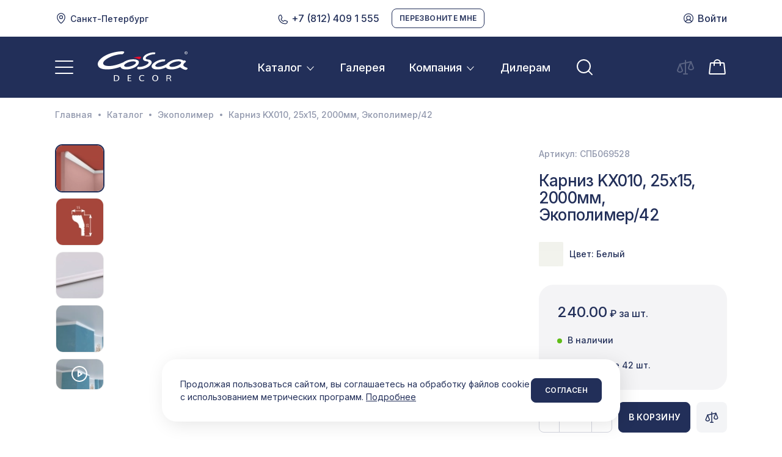

--- FILE ---
content_type: text/html; charset=UTF-8
request_url: https://cosca.ru/product/karniz-kx010-25h15-ehkopolimer
body_size: 23802
content:
<!DOCTYPE html>
<html lang="ru">
<head>
    <meta charset="UTF-8">
            <title>Карниз KX010, 25х15, экополимер, купить в интернет-магазине Cosca, цена – интернет-магазин Cosca.ru</title>
    
            <meta name="description" content="Карниз KX010, 25х15, экополимер — предлагаем к покупке в интернет-магазине Cosca оптом и в розницу. Доставка из Санкт-Петербурга, Москвы, Екатеринбурга по России и странам СНГ. Гибкие дилерские цены, широкий ассортимент, всегда в наличии.">
    
            <meta name="keywords" content="Карниз KX010, 25х15, экополимер">
    
    <link href="https://cosca.ru/product/karniz-kx010-25h15-ehkopolimer" rel="canonical">

            <meta property="og:type" content="website">
        <meta property="og:url" content="https://cosca.ru/product/karniz-kx010-25h15-ehkopolimer">
        <meta property="og:title" content="Cosca Decor">
        <meta property="og:description" content="Оптовые и розничные продажи декоративных отделочных материалов">
        <meta property="og:image" content="/img/cover.png">
        <meta property="og:image:type" content="image/png">
        <meta property="og:image:width" content="1200">
        <meta property="og:image:height" content="630">
        <meta property="twitter:card" content="summary_large_image">
    
    <meta http-equiv="X-UA-Compatible" content="IE=edge">
    <meta name="viewport" content="width=device-width, initial-scale=1, shrink-to-fit=no">

    <link rel="icon" type="image/x-icon" href="/favicon.ico">
    <link rel="apple-touch-icon" sizes="180x180" href="/apple-touch-icon.png">
    <link rel="icon" type="image/png" sizes="32x32" href="/favicon-32x32.png">
    <link rel="icon" type="image/png" sizes="16x16" href="/favicon-16x16.png">
    <link rel="manifest" href="/site.webmanifest">
    <link rel="mask-icon" href="/safari-pinned-tab.svg" color="#222F59">
    <meta name="msapplication-TileColor" content="#222f59">
    <meta name="theme-color" content="#ffffff">

    <link rel="stylesheet" href="/css/style.min.css?4">

    <script src="//unpkg.com/alpinejs" defer></script>
    <link rel="stylesheet" href="/css/altcha.css">

    <script async defer src="/js/altcha.min.js" type="module"></script>

    <script>
        function initCaptcha(forms, handler) {
            for (const f of forms) {
                const form = $(f);

                const widget = $('<altcha-widget challengeurl="/captcha-challenge" auto="onsubmit" hidefooter strings=\'{' +
                    '  "error": "Проверка не пройдена. Попробуйте снова.",' +
                    '  "expired": "Проверка не пройдена. Попробуйте снова.",' +
                    '  "label": "Я не робот",' +
                    '  "verified": "Проверка пройдена",' +
                    '  "verifying": "Проверка...",' +
                    '  "waitAlert": ""' +
                    '}\'></altcha-widget>');

                const button = form.find('button[type="submit"]');

                form.append(widget);

                let buttonTitle = button.html();

                function disableButton() {
                    button.html('Проверка...');
                    button.attr('disabled', 'disabled');
                }

                function enableButton() {
                    button.html(buttonTitle);
                    button.removeAttr('disabled');
                }

                form.submit(function () {
                    return handler(form);
                });

                widget[0].addEventListener('statechange', (ev) => {
                    // state can be: unverified, verifying, verified, error
                    console.log('state:', ev.detail.state);
                    if (ev.detail.state === 'verifying') {
                        disableButton();
                        return;
                    } else if (ev.detail.state === 'verified') {
                        // payload contains base64 encoded data for the server
                        // console.log('payload:', ev.detail.payload);
                    }

                    enableButton();
                });
            }
        }
    </script>

</head>
<body>


<div class="wrapper">
    <header id="header" class="header ">
        <div class="container">
            <div class="helpnav">
                <div class="helpnav__left">
                                            <a href="" class="helpnav__item location">
                            <svg width="20" height="20" viewBox="0 0 20 20" fill="none" xmlns="http://www.w3.org/2000/svg"><path d="M10 6.25A1.875 1.875 0 1 0 10 10a1.875 1.875 0 0 0 0-3.75zM6.875 8.125a3.125 3.125 0 1 1 6.25 0 3.125 3.125 0 0 1-6.25 0z"/><path d="M10 2.5a5.625 5.625 0 0 0-5.625 5.625c0 2.588 1.445 4.944 2.972 6.7A19.707 19.707 0 0 0 10 17.343a19.716 19.716 0 0 0 2.653-2.52c1.527-1.755 2.972-4.111 2.972-6.699A5.625 5.625 0 0 0 10 2.5zm0 15.625-.359.512-.002-.002-.004-.003-.005-.003a20.946 20.946 0 0 1-3.227-2.984c-1.598-1.838-3.278-4.482-3.278-7.52a6.875 6.875 0 0 1 13.75 0c0 3.037-1.68 5.681-3.278 7.52a20.935 20.935 0 0 1-2.949 2.778 12.291 12.291 0 0 1-.267.198l-.016.011-.004.003-.002.001-.359-.511zm0 0 .358.512a.625.625 0 0 1-.716 0l.358-.512z"/></svg>
                            Санкт-Петербург
                        </a>
                                                        </div>
                <div class="helpnav__center">
                    
                    <div class="helpnav__item">
                        <a href="tel:+ 78124091555" class="phone-link">
                            <svg width="20" height="20" viewBox="0 0 20 20" fill="none" xmlns="http://www.w3.org/2000/svg"><path d="M7.294 2.275c.217.186.358.41.42.564.035.086.277.653.558 1.314l.165.386c.317.745.644 1.515.742 1.755.17.315.201.81-.116 1.29a.626.626 0 0 1-.011.017c-.036.05-.143.215-.287.434l-.3.461c-.24.364-.517.783-.674.987a5.906 5.906 0 0 0 2.747 2.74 1.72 1.72 0 0 0 .043-.024l.005-.003.076-.05.212-.143a165.778 165.778 0 0 0 .608-.415c.22-.15.445-.303.63-.426.153-.102.31-.204.41-.26a1.243 1.243 0 0 1 1.158-.095c.33.135 3.242 1.367 3.676 1.579a1.242 1.242 0 0 1 .732 1.295 4.375 4.375 0 0 1-1.448 2.728 4.229 4.229 0 0 1-2.89 1.091A11.25 11.25 0 0 1 2.816 8.897v-.002a9.436 9.436 0 0 1-.218-2.549c.054-.99.292-2.12.976-2.966a.593.593 0 0 1 .006-.007c.735-.881 1.592-1.306 2.643-1.44a1.407 1.407 0 0 1 1.071.343zm-.93.9c-.749.099-1.306.38-1.82.995-.441.547-.65 1.364-.697 2.244a8.195 8.195 0 0 0 .184 2.19 10 10 0 0 0 9.719 7.646 2.98 2.98 0 0 0 2.064-.78c.569-.5.936-1.19 1.034-1.942a.58.58 0 0 1-.037-.018c-.295-.15-3.287-1.417-3.61-1.549a.443.443 0 0 1-.01-.004.61.61 0 0 1-.058.035l-.026.015a13.82 13.82 0 0 0-.302.196c-.18.119-.4.268-.619.418l-.257.175-.352.24a8.529 8.529 0 0 1-.377.25 1.58 1.58 0 0 1-.277.13 1.25 1.25 0 0 1-.917-.062l-.004-.002a7.157 7.157 0 0 1-3.338-3.33l-.001-.002a1.25 1.25 0 0 1 .119-1.275c.09-.111.353-.503.637-.935l.265-.405c.154-.236.285-.436.34-.515a.26.26 0 0 0 .027-.054 210.658 210.658 0 0 0-.765-1.807c-.054-.13-.11-.258-.163-.384-.27-.635-.51-1.199-.562-1.325a.413.413 0 0 0-.08-.096.227.227 0 0 0-.067-.041.126.126 0 0 0-.05-.009z"/></svg>
                            +7 (812) 409 1 555
                        </a>
                    </div>
                    <div class="helpnav__item">
                        <button class="btn btn--outline btn--sm" data-fancybox="feedback" data-src="#requestCall">
                            <span class="btn__text">Перезвоните мне</span>
                        </button>
                    </div>
                </div>
                <div class="helpnav__right">
                                            <a href="/login" class="helpnav__item login-link">
                            <svg width="20" height="20" viewBox="0 0 20 20" fill="none" xmlns="http://www.w3.org/2000/svg"><path d="M10 3.125a6.875 6.875 0 1 0 0 13.75 6.875 6.875 0 0 0 0-13.75zM1.875 10a8.125 8.125 0 1 1 16.25 0 8.125 8.125 0 0 1-16.25 0z" fill="#fff"/><path d="M10 6.875a2.5 2.5 0 1 0 0 5 2.5 2.5 0 0 0 0-5zm-3.75 2.5a3.75 3.75 0 1 1 7.5 0 3.75 3.75 0 0 1-7.5 0z" fill="#fff"/><path d="M10 13.124a5 5 0 0 0-4.458 2.737.625.625 0 1 1-1.115-.566 6.25 6.25 0 0 1 11.146 0 .625.625 0 1 1-1.114.566A5 5 0 0 0 10 13.124z"/></svg>
                            Войти
                        </a>
                                    </div>
            </div>
        </div>
        <div class="header__container">
            <div class="header__content">
                <div class="container">
                    <div class="navbar">
                        <div class="navbar__logo">
                            <a href="/" class="navbar__brand brand" aria-label="Cosca Decor - На главную">
                                <img src="/img/cosca.svg" alt="" width="147" height="52" class="brand__logo">
                            </a>
                        </div>
                        <div class="navbar__nav">
                            <nav class="nav">
                                <ul class="nav__list">
                                    <li class="nav__item dropdown">
                                        <a href="/catalog" class="nav__link dropdown__toggle">
                                            Каталог
                                            <span class="caret"><svg width="18" height="18" viewBox="0 0 16 16" fill="none" xmlns="http://www.w3.org/2000/svg"><path d="M12.867 5.146a.536.536 0 0 1 0 .708l-4.546 5a.426.426 0 0 1-.642 0l-4.546-5a.536.536 0 0 1 0-.708.426.426 0 0 1 .643 0L8 9.793l4.224-4.647a.426.426 0 0 1 .643 0z"/></svg></span>
                                        </a>
                                        <div class="dropdown__menu">
                                            <ul class="dropdown__list scroll">
                                                                                                    <li class="dropdown__item"><a href="/catalog/akusticheskie-paneli" class="dropdown__link">Акустические панели</a></li>
                                                                                                    <li class="dropdown__item"><a href="/catalog/belyj-lepnoj-dekor-cosca-ecopolimer" class="dropdown__link">Экополимер</a></li>
                                                                                                    <li class="dropdown__item"><a href="/catalog/plintusy" class="dropdown__link">Плинтусы</a></li>
                                                                                                    <li class="dropdown__item"><a href="/catalog/3d-ornament" class="dropdown__link">3D орнамент</a></li>
                                                                                                    <li class="dropdown__item"><a href="/catalog/cvetnoj-baget" class="dropdown__link">Цветной багет</a></li>
                                                                                                    <li class="dropdown__item"><a href="/catalog/interernyj-mdf" class="dropdown__link">Интерьерный МДФ</a></li>
                                                                                                    <li class="dropdown__item"><a href="/catalog/ehkrany-dlya-radiatorov" class="dropdown__link">Экраны для радиаторов</a></li>
                                                                                                    <li class="dropdown__item"><a href="/catalog/perforirovannye-paneli" class="dropdown__link">Перфорированные панели</a></li>
                                                                                                    <li class="dropdown__item"><a href="/catalog/mezhkomnatnye-arki" class="dropdown__link">Межкомнатные арки</a></li>
                                                                                                    <li class="dropdown__item"><a href="/catalog/dekorativnye-balki-i-brus-cosca-decor" class="dropdown__link">Декоративные балки и брус</a></li>
                                                                                                    <li class="dropdown__item"><a href="/catalog/soputstvuyushchie-tovary" class="dropdown__link">Сопутствующие товары</a></li>
                                                                                                    <li class="dropdown__item"><a href="/catalog/naturalnye-pokrytiya" class="dropdown__link">Натуральные покрытия</a></li>
                                                                                                    <li class="dropdown__item"><a href="/catalog/sale" class="dropdown__link">Распродажа</a></li>
                                                                                            </ul>
                                        </div>
                                    </li>
                                    <li class="nav__item">
                                        <a href="/gallery" class="nav__link">Галерея</a>
                                    </li>
                                    <li class="nav__item dropdown">
                                        <a href="#" class="nav__link dropdown__toggle">
                                            Компания
                                            <span class="caret"><svg width="18" height="18" viewBox="0 0 16 16" fill="none" xmlns="http://www.w3.org/2000/svg"><path d="M12.867 5.146a.536.536 0 0 1 0 .708l-4.546 5a.426.426 0 0 1-.642 0l-4.546-5a.536.536 0 0 1 0-.708.426.426 0 0 1 .643 0L8 9.793l4.224-4.647a.426.426 0 0 1 .643 0z"/></svg></span>
                                        </a>
                                        <div class="dropdown__menu">
                                            <ul class="dropdown__list scroll">
                                                <li class="dropdown__item"><a href="/about" class="dropdown__link">О нас</a></li>
                                                <li class="dropdown__item"><a href="/arhitektoram-i-stroitelyam" class="dropdown__link">Архитекторам и строителям</a></li>
                                                <li class="dropdown__item"><a href="/izgotovlenie-individualnih-izdelii" class="dropdown__link">Изготовление индивидуальных изделий</a></li>
                                                <li class="dropdown__item"><a href="/proektirovanie-i-montazh" class="dropdown__link">Проектирование и монтаж</a></li>
                                                <li class="dropdown__item"><a href="/montazh" class="dropdown__link">Монтаж</a></li>
                                                <li class="dropdown__item"><a href="/catalog/sale" class="dropdown__link">Распродажа</a></li>
                                                <li class="dropdown__item"><a href="/blog" class="dropdown__link">Статьи</a></li>
                                                <li class="dropdown__item"><a href="/contacts" class="dropdown__link">Контакты</a></li>
                                            </ul>
                                        </div>
                                    </li>
                                                                            <li class="nav__item">
                                            <a href="/dileram" class="nav__link">Дилерам</a>
                                        </li>
                                                                        <li class="nav__item nav__item--search">
                                        <button class="nav__link navbar__btn a-search-toggle" title="Искать на сайте">
                                            <svg width="16" height="16" viewBox="0 0 16 16" fill="none" xmlns="http://www.w3.org/2000/svg"><path d="M7.25 2.5a4.75 4.75 0 1 0 0 9.5 4.75 4.75 0 0 0 0-9.5zM1.5 7.25a5.75 5.75 0 1 1 11.5 0 5.75 5.75 0 0 1-11.5 0z"/><path d="M10.609 10.609a.5.5 0 0 1 .707 0l3.038 3.037a.5.5 0 0 1-.707.707l-3.038-3.037a.5.5 0 0 1 0-.707z"/></svg>
                                        </button>
                                    </li>
                                </ul>
                            </nav>
                            <form x-data="searchForm" x-init="getSearchData(text); $watch('text', value => getSearchData(value))" action="/search" class="navbar__search search form a-search dropdown">
                                <div class="form__group"><input x-model="text" name="searchText" type="text" class="form__control" aria-label="Поиск по сайту"></div>
                                <div class="form__btn">
                                    <button class="search__clear a-search-toggle" type="reset" aria-label="Сбросить">
                                        <svg width="16" height="16" viewBox="0 0 16 16" fill="none" xmlns="http://www.w3.org/2000/svg"><path d="M3.146 3.146a.5.5 0 0 1 .708 0l9 9a.5.5 0 0 1-.708.708l-9-9a.5.5 0 0 1 0-.708z"/><path d="M12.854 3.146a.5.5 0 0 0-.708 0l-9 9a.5.5 0 0 0 .708.708l9-9a.5.5 0 0 0 0-.708z"/></svg>
                                    </button>
                                    <button class="search__btn navbar__btn" title="Искать" disabled>
                                        <svg width="16" height="16" viewBox="0 0 16 16" fill="none" xmlns="http://www.w3.org/2000/svg"><path d="M7.25 2.5a4.75 4.75 0 1 0 0 9.5 4.75 4.75 0 0 0 0-9.5zM1.5 7.25a5.75 5.75 0 1 1 11.5 0 5.75 5.75 0 0 1-11.5 0z"/><path d="M10.609 10.609a.5.5 0 0 1 .707 0l3.038 3.037a.5.5 0 0 1-.707.707l-3.038-3.037a.5.5 0 0 1 0-.707z"/></svg>
                                    </button>
                                </div>
                                <div class="dropdown__menu">
                                    <div class="scroll">
                                        <ul x-show="categories.length > 0" class="dropdown__list">
                                            <template x-for="(item, index) in categories" :key="index">
                                                <li class="dropdown__item"><a x-text="item.name" x-bind:href="item.url" class="dropdown__link"></a></li>
                                            </template>
                                        </ul>
                                        <div x-show="products.length > 0" class="dropdown__title"><span class="dropdown__title-text">Популярные товары</span></div>
                                        <ul x-show="products.length > 0" class="dropdown__list">
                                            <template x-for="(item, index) in products" :key="index">
                                                <li class="dropdown__item item-search">
                                                    <div class="item-search__photo">
                                                        <picture x-show="item.image">
                                                            <source x-bind:srcset="item.webp + ' 1x, ' + item.webpRetina + ' 2x'"
                                                                    type="image/webp">
                                                            <img x-bind:src="item.image" x-bind:srcset="item.imageRetina + ' 2x'"
                                                                    alt="" width="74" height="61">
                                                        </picture>
                                                    </div>
                                                    <div class="item-search__title"><a x-text="item.name" x-bind:href="item.url"></a></div>
                                                    <div x-text="item.price ? Math.round(item.price) + ' ₽' : ''" class="item-search__price" ></div>
                                                </li>
                                            </template>
                                        </ul>
                                    </div>
                                </div>
                            </form>
                        </div>
                        <div class="navbar__control">
                            <button class="navbar__btn navbar__btn--phone" data-fancybox="feedbackM" data-src="#requestCall" aria-label="Перезвонить мне">
                                <svg width="32" height="32" viewBox="0 0 20 20" fill="none" xmlns="http://www.w3.org/2000/svg"><path d="M7.294 2.275c.217.186.358.41.42.564.035.086.277.653.558 1.314l.165.386c.317.745.644 1.515.742 1.755.17.315.201.81-.116 1.29a.626.626 0 0 1-.011.017c-.036.05-.143.215-.287.434l-.3.461c-.24.364-.517.783-.674.987a5.906 5.906 0 0 0 2.747 2.74 1.72 1.72 0 0 0 .043-.024l.005-.003.076-.05.212-.143a165.778 165.778 0 0 0 .608-.415c.22-.15.445-.303.63-.426.153-.102.31-.204.41-.26a1.243 1.243 0 0 1 1.158-.095c.33.135 3.242 1.367 3.676 1.579a1.242 1.242 0 0 1 .732 1.295 4.375 4.375 0 0 1-1.448 2.728 4.229 4.229 0 0 1-2.89 1.091A11.25 11.25 0 0 1 2.816 8.897v-.002a9.436 9.436 0 0 1-.218-2.549c.054-.99.292-2.12.976-2.966a.593.593 0 0 1 .006-.007c.735-.881 1.592-1.306 2.643-1.44a1.407 1.407 0 0 1 1.071.343zm-.93.9c-.749.099-1.306.38-1.82.995-.441.547-.65 1.364-.697 2.244a8.195 8.195 0 0 0 .184 2.19 10 10 0 0 0 9.719 7.646 2.98 2.98 0 0 0 2.064-.78c.569-.5.936-1.19 1.034-1.942a.58.58 0 0 1-.037-.018c-.295-.15-3.287-1.417-3.61-1.549a.443.443 0 0 1-.01-.004.61.61 0 0 1-.058.035l-.026.015a13.82 13.82 0 0 0-.302.196c-.18.119-.4.268-.619.418l-.257.175-.352.24a8.529 8.529 0 0 1-.377.25 1.58 1.58 0 0 1-.277.13 1.25 1.25 0 0 1-.917-.062l-.004-.002a7.157 7.157 0 0 1-3.338-3.33l-.001-.002a1.25 1.25 0 0 1 .119-1.275c.09-.111.353-.503.637-.935l.265-.405c.154-.236.285-.436.34-.515a.26.26 0 0 0 .027-.054 210.658 210.658 0 0 0-.765-1.807c-.054-.13-.11-.258-.163-.384-.27-.635-.51-1.199-.562-1.325a.413.413 0 0 0-.08-.096.227.227 0 0 0-.067-.041.126.126 0 0 0-.05-.009z"/></svg>
                            </button>
                                                            <a href="/login" class="navbar__btn navbar__btn--user" aria-label="Войти">
                                    <svg width="32" height="32" viewBox="0 0 20 20" fill="none" xmlns="http://www.w3.org/2000/svg"><path d="M10 3.125a6.875 6.875 0 1 0 0 13.75 6.875 6.875 0 0 0 0-13.75zM1.875 10a8.125 8.125 0 1 1 16.25 0 8.125 8.125 0 0 1-16.25 0z" fill="#fff"/><path d="M10 6.875a2.5 2.5 0 1 0 0 5 2.5 2.5 0 0 0 0-5zm-3.75 2.5a3.75 3.75 0 1 1 7.5 0 3.75 3.75 0 0 1-7.5 0z" fill="#fff"/><path d="M10 13.124a5 5 0 0 0-4.458 2.737.625.625 0 1 1-1.115-.566 6.25 6.25 0 0 1 11.146 0 .625.625 0 1 1-1.114.566A5 5 0 0 0 10 13.124z"/></svg>
                                </a>
                                                        <button class="navbar__btn navbar__btn--search a-search-toggle" aria-label="Искать на сайте">
                                <svg width="16" height="16" viewBox="0 0 16 16" fill="none" xmlns="http://www.w3.org/2000/svg"><path d="M7.25 2.5a4.75 4.75 0 1 0 0 9.5 4.75 4.75 0 0 0 0-9.5zM1.5 7.25a5.75 5.75 0 1 1 11.5 0 5.75 5.75 0 0 1-11.5 0z"/><path d="M10.609 10.609a.5.5 0 0 1 .707 0l3.038 3.037a.5.5 0 0 1-.707.707l-3.038-3.037a.5.5 0 0 1 0-.707z"/></svg>
                            </button>
                            <div id="compareDiv">
                                <a href="/compare" class="navbar__btn disabled" title="Сравнение товаров">
    <svg width="32" height="32" viewBox="0 0 32 32" fill="none" xmlns="http://www.w3.org/2000/svg"><path d="M16 4a1 1 0 0 1 1 1v22a1 1 0 1 1-2 0V5a1 1 0 0 1 1-1z"/><path d="M12 27a1 1 0 0 1 1-1h6a1 1 0 1 1 0 2h-6a1 1 0 0 1-1-1zM25.976 6.783a1 1 0 0 1-.759 1.193l-18 4a1 1 0 0 1-.434-1.952l18-4a1 1 0 0 1 1.193.759z"/><path d="M7 10a1 1 0 0 1 .928.629l4 10c.048.118.072.244.072.371 0 1.561-.91 2.597-1.934 3.194C9.072 24.773 7.891 25 7 25c-.89 0-2.072-.227-3.066-.806C2.91 23.597 2 22.56 2 21a1 1 0 0 1 .072-.371l4-10A1 1 0 0 1 7 10zM4.008 21.172c.055.562.386.975.933 1.294.631.367 1.45.534 2.059.534.61 0 1.428-.166 2.059-.534.547-.32.878-.732.933-1.294L7 13.692l-2.992 7.48zM25 6a1 1 0 0 1 .928.629l4 10c.048.118.072.244.072.371 0 1.561-.91 2.597-1.934 3.194-.994.579-2.175.806-3.066.806-.89 0-2.072-.227-3.066-.806C20.91 19.597 20 18.56 20 17c0-.127.024-.253.072-.371l4-10A1 1 0 0 1 25 6zm-2.992 11.172c.056.562.386.975.933 1.294.631.367 1.45.534 2.059.534.61 0 1.428-.166 2.059-.534.547-.32.877-.732.933-1.294L25 9.692l-2.992 7.48z"/></svg>
    </a>

                            </div>
                            <div id="cartDiv">
                                <a href="/cart" class="navbar__btn" title="Корзина">
    <svg width="32" height="32" viewBox="0 0 32 32" fill="none" xmlns="http://www.w3.org/2000/svg"><path d="M7.25 8h18.855a2.012 2.012 0 0 1 1.987 1.764c.017.131.458 4.109.895 8.053l.602 5.436.28 2.522A2.001 2.001 0 0 1 27.894 28H4.106a2 2 0 0 1-1.975-2.225c.017-.145 1.625-14.466 1.774-15.985 0-.009.002-.017.003-.026A2.013 2.013 0 0 1 5.895 8H7.25zm-1.346 2a.013.013 0 0 0-.011.008C5.729 11.663 4.133 25.868 4.119 26h1.05A17842.801 17842.801 0 0 0 16 26a186099.97 186099.97 0 0 0 10.831 0h1.05l-.27-2.438L27 18.037a28787.994 28787.994 0 0 0-.868-7.82l-.017-.15-.005-.042-.001-.013v-.001a.013.013 0 0 0-.005-.008.012.012 0 0 0-.008-.003h-.255a3834.963 3834.963 0 0 0-2.904 0H5.904z"/><path d="M16 5a4 4 0 0 0-4 4v4a1 1 0 1 1-2 0V9a6 6 0 1 1 12 0v4a1 1 0 1 1-2 0V9a4 4 0 0 0-4-4z"/></svg>
    </a>
                            </div>
                        </div>
                        <button class="navbar__toggle" aria-label="Показать меню" data-fancybox="menu" data-src="#mainNav">
                            <span class="navbar__toggle-icon"></span>
                        </button>
                    </div>
                </div>
                <div class="search__backdrop a-search-toggle"></div>
            </div>
        </div>

        <div class="modal mainnav" id="mainNav" style="display:none;">
            <div class="mainnav__content">
                <div class="mainnav__sidebar">
                    <div class="mainnav__header">
                        <div class="navbar__logo">
                            <a href="/" class="navbar__brand brand">
                                <img src="/img/cosca--dark.svg" alt="" width="125" height="42" class="brand__logo" loading="lazy">
                                <div class="brand__slogan">Качество в деталях</div>
                            </a>
                        </div>
                                            </div>
                    <div class="site-nav">
                        <div class="site-nav__group collapse a-collapse">
                            <div class="site-nav__title collapse__toggle">
                                <a href="/about">
                                    Компания
                                    <span class="caret"><svg width="16" height="16" viewBox="0 0 16 16" fill="none" xmlns="http://www.w3.org/2000/svg"><path d="M12.867 5.146a.536.536 0 0 1 0 .708l-4.546 5a.426.426 0 0 1-.642 0l-4.546-5a.536.536 0 0 1 0-.708.426.426 0 0 1 .643 0L8 9.793l4.224-4.647a.426.426 0 0 1 .643 0z"/></svg></span>
                                </a>
                            </div>
                            <ul class="site-nav__list collapse__body">
                                <li class="site-nav__item"><a href="/about" class="site-nav__link">О нас</a></li>
                                <li class="site-nav__item"><a href="/gallery" class="site-nav__link">Галерея</a></li>
                                <li class="site-nav__item"><a href="/dileram" class="site-nav__link">Стать дилером</a></li>
                                <li class="site-nav__item"><a href="/arhitektoram-i-stroitelyam" class="site-nav__link">Архитекторам и строителям</a></li>
                                <li class="site-nav__item"><a href="/izgotovlenie-individualnih-izdelii" class="site-nav__link">Изготовление индивидуальных изделий</a></li>
                                <li class="site-nav__item"><a href="/proektirovanie-i-montazh" class="site-nav__link">Проектирование и монтаж</a></li>
                                <li class="site-nav__item"><a href="/montazh" class="site-nav__link">Монтаж</a></li>
                                <li class="site-nav__item"><a href="/catalog/sale" class="site-nav__link">Распродажа</a></li>
                                <li class="site-nav__item"><a href="/blog" class="site-nav__link">Статьи</a></li>
                                <li class="site-nav__item"><a href="/contacts" class="site-nav__link">Контакты</a></li>
                            </ul>
                        </div>
                                                <div class="site-nav__group collapse a-collapse">
                            <div class="site-nav__title collapse__toggle">
                                <a href="#">
                                    Клиентам
                                    <span class="caret"><svg width="16" height="16" viewBox="0 0 16 16" fill="none" xmlns="http://www.w3.org/2000/svg"><path d="M12.867 5.146a.536.536 0 0 1 0 .708l-4.546 5a.426.426 0 0 1-.642 0l-4.546-5a.536.536 0 0 1 0-.708.426.426 0 0 1 .643 0L8 9.793l4.224-4.647a.426.426 0 0 1 .643 0z"/></svg></span>
                                </a>
                            </div>
                            <ul class="site-nav__list collapse__body">
                                <li class="site-nav__item"><a href="/delivery" class="site-nav__link">Доставка и оплата</a></li>
                                <li class="site-nav__item"><a href="/help" class="site-nav__link">Помощь</a></li>
                            </ul>
                        </div>


                    </div>
                </div>
                <div class="mainnav__main">
                    <div class="category">
                                                    <div class="category__group">
                                                                    <div class="category__photo">
                                                
            <picture>
            <source type="image/webp" srcset="/files/651/ec37b5d1c8/ak-paneli_r70x102.webp 2x" media="(max-width: 480px)">
            <source type="image/webp" srcset="/files/651/ec37b5d1c8/ak-paneli_r70x102.webp, /files/651/ec37b5d1c8/ak-paneli_r140x204.webp 2x">
            <img src="/files/651/ec37b5d1c8/ak-paneli_r70x102.jpg" srcset="/files/651/ec37b5d1c8/ak-paneli_r140x204.jpg 2x" alt="" width="70" height="102" loading="lazy">
        </picture>
    
                                    </div>
                                                                <div class="category__detail collapse a-collapse">
                                    <div class="category__title collapse__toggle">
                                        <a href="/catalog/akusticheskie-paneli">
                                            Акустические панели
                                            <span class="caret"><svg width="16" height="16" viewBox="0 0 16 16" fill="none" xmlns="http://www.w3.org/2000/svg"><path d="M12.867 5.146a.536.536 0 0 1 0 .708l-4.546 5a.426.426 0 0 1-.642 0l-4.546-5a.536.536 0 0 1 0-.708.426.426 0 0 1 .643 0L8 9.793l4.224-4.647a.426.426 0 0 1 .643 0z"/></svg></span>
                                        </a>
                                    </div>
                                                                            <ul class="category__list collapse__body">
                                                                                            <li class="category__item"><a href="/catalog/akusticheskie-paneli/elementi" class="category__link">Дополнительные элементы АП</a></li>
                                                                                            <li class="category__item"><a href="/catalog/akusticheskie-paneli/monako" class="category__link">Монако</a></li>
                                                                                            <li class="category__item"><a href="/catalog/akusticheskie-paneli/emirati" class="category__link">Эмираты</a></li>
                                                                                            <li class="category__item"><a href="/catalog/akusticheskie-paneli/skandi" class="category__link">Сканди</a></li>
                                                                                    </ul>
                                                                    </div>
                            </div>
                                                    <div class="category__group">
                                                                    <div class="category__photo">
                                                
            <img src="/files/64a/3d9bc86030/ecopolimer.jpg" width="70" height="102" alt="" loading="lazy">
    
                                    </div>
                                                                <div class="category__detail collapse a-collapse">
                                    <div class="category__title collapse__toggle">
                                        <a href="/catalog/belyj-lepnoj-dekor-cosca-ecopolimer">
                                            Экополимер
                                            <span class="caret"><svg width="16" height="16" viewBox="0 0 16 16" fill="none" xmlns="http://www.w3.org/2000/svg"><path d="M12.867 5.146a.536.536 0 0 1 0 .708l-4.546 5a.426.426 0 0 1-.642 0l-4.546-5a.536.536 0 0 1 0-.708.426.426 0 0 1 .643 0L8 9.793l4.224-4.647a.426.426 0 0 1 .643 0z"/></svg></span>
                                        </a>
                                    </div>
                                                                            <ul class="category__list collapse__body">
                                                                                            <li class="category__item"><a href="/catalog/belyj-lepnoj-dekor-cosca-ecopolimer/stenovye-paneli" class="category__link">Стеновые Панели</a></li>
                                                                                            <li class="category__item"><a href="/catalog/belyj-lepnoj-dekor-cosca-ecopolimer/rejki" class="category__link">Рейки</a></li>
                                                                                            <li class="category__item"><a href="/catalog/belyj-lepnoj-dekor-cosca-ecopolimer/karnizy-i-moldingi-dlya-skrytogo-osveshcheniya" class="category__link">Карнизы и молдинги для скрытого освещения</a></li>
                                                                                            <li class="category__item"><a href="/catalog/belyj-lepnoj-dekor-cosca-ecopolimer/moldingi-i-ugly" class="category__link">Молдинги и углы</a></li>
                                                                                            <li class="category__item"><a href="/catalog/belyj-lepnoj-dekor-cosca-ecopolimer/napolnye-plintusy" class="category__link">Напольные плинтусы</a></li>
                                                                                            <li class="category__item"><a href="/catalog/belyj-lepnoj-dekor-cosca-ecopolimer/potolochnye-karnizy" class="category__link">Потолочные карнизы</a></li>
                                                                                    </ul>
                                                                    </div>
                            </div>
                                                    <div class="category__group">
                                                                    <div class="category__photo">
                                                
            <picture>
            <source type="image/webp" srcset="/files/649/9a751e868e/Плинтус_r70x102.webp 2x" media="(max-width: 480px)">
            <source type="image/webp" srcset="/files/649/9a751e868e/Плинтус_r70x102.webp, /files/649/9a751e868e/Плинтус_r140x204.webp 2x">
            <img src="/files/649/9a751e868e/Плинтус_r70x102.jpg" srcset="/files/649/9a751e868e/Плинтус_r140x204.jpg 2x" alt="" width="70" height="102" loading="lazy">
        </picture>
    
                                    </div>
                                                                <div class="category__detail collapse a-collapse">
                                    <div class="category__title collapse__toggle">
                                        <a href="/catalog/plintusy">
                                            Плинтусы
                                            <span class="caret"><svg width="16" height="16" viewBox="0 0 16 16" fill="none" xmlns="http://www.w3.org/2000/svg"><path d="M12.867 5.146a.536.536 0 0 1 0 .708l-4.546 5a.426.426 0 0 1-.642 0l-4.546-5a.536.536 0 0 1 0-.708.426.426 0 0 1 .643 0L8 9.793l4.224-4.647a.426.426 0 0 1 .643 0z"/></svg></span>
                                        </a>
                                    </div>
                                                                            <ul class="category__list collapse__body">
                                                                                            <li class="category__item"><a href="/catalog/plintusy/nalichnik-mdf-belyj" class="category__link">Наличник МДФ Белый</a></li>
                                                                                            <li class="category__item"><a href="/catalog/plintusy/plintus-interernyj" class="category__link">Плинтус Интерьерный</a></li>
                                                                                            <li class="category__item"><a href="/catalog/plintusy/plintus-mdf-nanoflex" class="category__link">Плинтус МДФ Nanoflex</a></li>
                                                                                            <li class="category__item"><a href="/catalog/plintusy/plintus-mdf-belyj" class="category__link">Плинтус МДФ Белый</a></li>
                                                                                            <li class="category__item"><a href="/catalog/plintusy/plintus-mdf-ehkoshpon" class="category__link">Плинтус МДФ Экошпон</a></li>
                                                                                            <li class="category__item"><a href="/catalog/plintusy/plintus-ehkopolimer" class="category__link">Плинтус Экополимер</a></li>
                                                                                    </ul>
                                                                    </div>
                            </div>
                                                    <div class="category__group">
                                                                    <div class="category__photo">
                                                
            <img src="/files/649/9a67b40135/3D_орнамент.jpg" width="70" height="102" alt="" loading="lazy">
    
                                    </div>
                                                                <div class="category__detail collapse a-collapse">
                                    <div class="category__title collapse__toggle">
                                        <a href="/catalog/3d-ornament">
                                            3D орнамент
                                            <span class="caret"><svg width="16" height="16" viewBox="0 0 16 16" fill="none" xmlns="http://www.w3.org/2000/svg"><path d="M12.867 5.146a.536.536 0 0 1 0 .708l-4.546 5a.426.426 0 0 1-.642 0l-4.546-5a.536.536 0 0 1 0-.708.426.426 0 0 1 .643 0L8 9.793l4.224-4.647a.426.426 0 0 1 .643 0z"/></svg></span>
                                        </a>
                                    </div>
                                                                    </div>
                            </div>
                                                    <div class="category__group">
                                                                    <div class="category__photo">
                                                
            <picture>
            <source type="image/webp" srcset="/files/649/9a63997899/Багет_r70x102.webp 2x" media="(max-width: 480px)">
            <source type="image/webp" srcset="/files/649/9a63997899/Багет_r70x102.webp, /files/649/9a63997899/Багет_r140x204.webp 2x">
            <img src="/files/649/9a63997899/Багет_r70x102.jpg" srcset="/files/649/9a63997899/Багет_r140x204.jpg 2x" alt="" width="70" height="102" loading="lazy">
        </picture>
    
                                    </div>
                                                                <div class="category__detail collapse a-collapse">
                                    <div class="category__title collapse__toggle">
                                        <a href="/catalog/cvetnoj-baget">
                                            Цветной багет
                                            <span class="caret"><svg width="16" height="16" viewBox="0 0 16 16" fill="none" xmlns="http://www.w3.org/2000/svg"><path d="M12.867 5.146a.536.536 0 0 1 0 .708l-4.546 5a.426.426 0 0 1-.642 0l-4.546-5a.536.536 0 0 1 0-.708.426.426 0 0 1 .643 0L8 9.793l4.224-4.647a.426.426 0 0 1 .643 0z"/></svg></span>
                                        </a>
                                    </div>
                                                                            <ul class="category__list collapse__body">
                                                                                            <li class="category__item"><a href="/catalog/cvetnoj-baget/bagety" class="category__link">Багеты</a></li>
                                                                                            <li class="category__item"><a href="/catalog/cvetnoj-baget/dekorativnye-paneli" class="category__link">Декоративные панели</a></li>
                                                                                            <li class="category__item"><a href="/catalog/cvetnoj-baget/karnizy" class="category__link">Карнизы</a></li>
                                                                                            <li class="category__item"><a href="/catalog/cvetnoj-baget/moldingi" class="category__link">Молдинги</a></li>
                                                                                            <li class="category__item"><a href="/catalog/cvetnoj-baget/plintus-potolochnyj" class="category__link">Плинтус потолочный</a></li>
                                                                                            <li class="category__item"><a href="/catalog/cvetnoj-baget/plintusy" class="category__link">Плинтусы</a></li>
                                                                                            <li class="category__item"><a href="/catalog/cvetnoj-baget/ramnyj-baget" class="category__link">Рамный багет</a></li>
                                                                                            <li class="category__item"><a href="/catalog/cvetnoj-baget/rasprodazha-bageta" class="category__link">Распродажа багета</a></li>
                                                                                            <li class="category__item"><a href="/catalog/cvetnoj-baget/soedinitelnye-ehlementy" class="category__link">Соединительные элементы</a></li>
                                                                                            <li class="category__item"><a href="/catalog/cvetnoj-baget/ugly" class="category__link">Углы</a></li>
                                                                                    </ul>
                                                                    </div>
                            </div>
                                                    <div class="category__group">
                                                                    <div class="category__photo">
                                                
            <picture>
            <source type="image/webp" srcset="/files/649/9a6da0fb0a/МДФ_r70x102.webp 2x" media="(max-width: 480px)">
            <source type="image/webp" srcset="/files/649/9a6da0fb0a/МДФ_r70x102.webp, /files/649/9a6da0fb0a/МДФ_r140x204.webp 2x">
            <img src="/files/649/9a6da0fb0a/МДФ_r70x102.jpg" srcset="/files/649/9a6da0fb0a/МДФ_r140x204.jpg 2x" alt="" width="70" height="102" loading="lazy">
        </picture>
    
                                    </div>
                                                                <div class="category__detail collapse a-collapse">
                                    <div class="category__title collapse__toggle">
                                        <a href="/catalog/interernyj-mdf">
                                            Интерьерный МДФ
                                            <span class="caret"><svg width="16" height="16" viewBox="0 0 16 16" fill="none" xmlns="http://www.w3.org/2000/svg"><path d="M12.867 5.146a.536.536 0 0 1 0 .708l-4.546 5a.426.426 0 0 1-.642 0l-4.546-5a.536.536 0 0 1 0-.708.426.426 0 0 1 .643 0L8 9.793l4.224-4.647a.426.426 0 0 1 .643 0z"/></svg></span>
                                        </a>
                                    </div>
                                                                            <ul class="category__list collapse__body">
                                                                                            <li class="category__item"><a href="/catalog/interernyj-mdf/aksessuary" class="category__link">Аксессуары</a></li>
                                                                                            <li class="category__item"><a href="/catalog/interernyj-mdf/nalichnik-mdf" class="category__link">Наличник МДФ</a></li>
                                                                                            <li class="category__item"><a href="/catalog/interernyj-mdf/plintus-mdf" class="category__link">Плинтус МДФ</a></li>
                                                                                            <li class="category__item"><a href="/catalog/interernyj-mdf/plintus-mdf-nanoflex" class="category__link">Плинтус МДФ Nanoflex</a></li>
                                                                                            <li class="category__item"><a href="/catalog/interernyj-mdf/plintus-mdf-ehkoshpon" class="category__link">Плинтус МДФ Экошпон</a></li>
                                                                                            <li class="category__item"><a href="/catalog/interernyj-mdf/plintus-pvh" class="category__link">Плинтус ПВХ</a></li>
                                                                                            <li class="category__item"><a href="/catalog/interernyj-mdf/plintusy-mdf-s-zamenyaemym-moldingom" class="category__link">Плинтусы МДФ с заменяемым молдингом</a></li>
                                                                                    </ul>
                                                                    </div>
                            </div>
                                                    <div class="category__group">
                                                                    <div class="category__photo">
                                                
            <picture>
            <source type="image/webp" srcset="/files/649/9a7df0dddf/Экран_r70x102.webp 2x" media="(max-width: 480px)">
            <source type="image/webp" srcset="/files/649/9a7df0dddf/Экран_r70x102.webp, /files/649/9a7df0dddf/Экран_r140x204.webp 2x">
            <img src="/files/649/9a7df0dddf/Экран_r70x102.jpg" srcset="/files/649/9a7df0dddf/Экран_r140x204.jpg 2x" alt="" width="70" height="102" loading="lazy">
        </picture>
    
                                    </div>
                                                                <div class="category__detail collapse a-collapse">
                                    <div class="category__title collapse__toggle">
                                        <a href="/catalog/ehkrany-dlya-radiatorov">
                                            Экраны для радиаторов
                                            <span class="caret"><svg width="16" height="16" viewBox="0 0 16 16" fill="none" xmlns="http://www.w3.org/2000/svg"><path d="M12.867 5.146a.536.536 0 0 1 0 .708l-4.546 5a.426.426 0 0 1-.642 0l-4.546-5a.536.536 0 0 1 0-.708.426.426 0 0 1 .643 0L8 9.793l4.224-4.647a.426.426 0 0 1 .643 0z"/></svg></span>
                                        </a>
                                    </div>
                                                                            <ul class="category__list collapse__body">
                                                                                            <li class="category__item"><a href="/catalog/ehkrany-dlya-radiatorov/klassik" class="category__link">Классик</a></li>
                                                                                            <li class="category__item"><a href="/catalog/ehkrany-dlya-radiatorov/massiv" class="category__link">Массив</a></li>
                                                                                            <li class="category__item"><a href="/catalog/ehkrany-dlya-radiatorov/modern" class="category__link">Модерн</a></li>
                                                                                            <li class="category__item"><a href="/catalog/ehkrany-dlya-radiatorov/modern-korob" class="category__link">Модерн Короб</a></li>
                                                                                            <li class="category__item"><a href="/catalog/ehkrany-dlya-radiatorov/premer" class="category__link">Премьер</a></li>
                                                                                            <li class="category__item"><a href="/catalog/ehkrany-dlya-radiatorov/freza" class="category__link">Фреза</a></li>
                                                                                    </ul>
                                                                    </div>
                            </div>
                                                    <div class="category__group">
                                                                    <div class="category__photo">
                                                
            <picture>
            <source type="image/webp" srcset="/files/649/9a71ad01f1/Перфопанель_r70x102.webp 2x" media="(max-width: 480px)">
            <source type="image/webp" srcset="/files/649/9a71ad01f1/Перфопанель_r70x102.webp, /files/649/9a71ad01f1/Перфопанель_r140x204.webp 2x">
            <img src="/files/649/9a71ad01f1/Перфопанель_r70x102.jpg" srcset="/files/649/9a71ad01f1/Перфопанель_r140x204.jpg 2x" alt="" width="70" height="102" loading="lazy">
        </picture>
    
                                    </div>
                                                                <div class="category__detail collapse a-collapse">
                                    <div class="category__title collapse__toggle">
                                        <a href="/catalog/perforirovannye-paneli">
                                            Перфорированные панели
                                            <span class="caret"><svg width="16" height="16" viewBox="0 0 16 16" fill="none" xmlns="http://www.w3.org/2000/svg"><path d="M12.867 5.146a.536.536 0 0 1 0 .708l-4.546 5a.426.426 0 0 1-.642 0l-4.546-5a.536.536 0 0 1 0-.708.426.426 0 0 1 .643 0L8 9.793l4.224-4.647a.426.426 0 0 1 .643 0z"/></svg></span>
                                        </a>
                                    </div>
                                                                            <ul class="category__list collapse__body">
                                                                                            <li class="category__item"><a href="/catalog/perforirovannye-paneli/abako" class="category__link">Абако</a></li>
                                                                                            <li class="category__item"><a href="/catalog/perforirovannye-paneli/azhur" class="category__link">Ажур</a></li>
                                                                                            <li class="category__item"><a href="/catalog/perforirovannye-paneli/veronika" class="category__link">Вероника</a></li>
                                                                                            <li class="category__item"><a href="/catalog/perforirovannye-paneli/gotika" class="category__link">Готика</a></li>
                                                                                            <li class="category__item"><a href="/catalog/perforirovannye-paneli/damasko" class="category__link">Дамаско</a></li>
                                                                                            <li class="category__item"><a href="/catalog/perforirovannye-paneli/dedalo" class="category__link">Дедало</a></li>
                                                                                            <li class="category__item"><a href="/catalog/perforirovannye-paneli/indiya" class="category__link">Индия</a></li>
                                                                                            <li class="category__item"><a href="/catalog/perforirovannye-paneli/kvadro-10-20" class="category__link">Квадро 10-20</a></li>
                                                                                            <li class="category__item"><a href="/catalog/perforirovannye-paneli/kvadro-11-45" class="category__link">Квадро 11-45</a></li>
                                                                                            <li class="category__item"><a href="/catalog/perforirovannye-paneli/kvadro-8-28" class="category__link">Квадро 8-28</a></li>
                                                                                            <li class="category__item"><a href="/catalog/perforirovannye-paneli/kristall" class="category__link">Кристалл</a></li>
                                                                                            <li class="category__item"><a href="/catalog/perforirovannye-paneli/potolochnye-paneli" class="category__link">Потолочные панели</a></li>
                                                                                            <li class="category__item"><a href="/catalog/perforirovannye-paneli/romaniko" class="category__link">Романико</a></li>
                                                                                            <li class="category__item"><a href="/catalog/perforirovannye-paneli/rombo" class="category__link">Ромбо</a></li>
                                                                                            <li class="category__item"><a href="/catalog/perforirovannye-paneli/susanna" class="category__link">Сусанна</a></li>
                                                                                            <li class="category__item"><a href="/catalog/perforirovannye-paneli/foro-16" class="category__link">Форо 16</a></li>
                                                                                            <li class="category__item"><a href="/catalog/perforirovannye-paneli/franc" class="category__link">Франц</a></li>
                                                                                            <li class="category__item"><a href="/catalog/perforirovannye-paneli/cirko" class="category__link">Цирко</a></li>
                                                                                            <li class="category__item"><a href="/catalog/perforirovannye-paneli/ehleniko" class="category__link">Эленико</a></li>
                                                                                    </ul>
                                                                    </div>
                            </div>
                                                    <div class="category__group">
                                                                    <div class="category__photo">
                                                
            <picture>
            <source type="image/webp" srcset="/files/646/76b4c8a21e/arki_r70x102.webp 2x" media="(max-width: 480px)">
            <source type="image/webp" srcset="/files/646/76b4c8a21e/arki_r70x102.webp, /files/646/76b4c8a21e/arki_r140x204.webp 2x">
            <img src="/files/646/76b4c8a21e/arki_r70x102.png" srcset="/files/646/76b4c8a21e/arki_r140x204.png 2x" alt="" width="70" height="102" loading="lazy">
        </picture>
    
                                    </div>
                                                                <div class="category__detail collapse a-collapse">
                                    <div class="category__title collapse__toggle">
                                        <a href="/catalog/mezhkomnatnye-arki">
                                            Межкомнатные арки
                                            <span class="caret"><svg width="16" height="16" viewBox="0 0 16 16" fill="none" xmlns="http://www.w3.org/2000/svg"><path d="M12.867 5.146a.536.536 0 0 1 0 .708l-4.546 5a.426.426 0 0 1-.642 0l-4.546-5a.536.536 0 0 1 0-.708.426.426 0 0 1 .643 0L8 9.793l4.224-4.647a.426.426 0 0 1 .643 0z"/></svg></span>
                                        </a>
                                    </div>
                                                                            <ul class="category__list collapse__body">
                                                                                            <li class="category__item"><a href="/catalog/mezhkomnatnye-arki/avtorskij-dizajn" class="category__link">Авторский дизайн</a></li>
                                                                                            <li class="category__item"><a href="/catalog/mezhkomnatnye-arki/dopolnitelnye-ehlementy" class="category__link">Дополнительные элементы</a></li>
                                                                                            <li class="category__item"><a href="/catalog/mezhkomnatnye-arki/tradicionnyj-stil-bez-otdelki" class="category__link">Традиционный стиль без отделки</a></li>
                                                                                            <li class="category__item"><a href="/catalog/mezhkomnatnye-arki/tradicionnyj-stil-s-otdelkoj" class="category__link">Традиционный стиль с отделкой</a></li>
                                                                                    </ul>
                                                                    </div>
                            </div>
                                                    <div class="category__group">
                                                                    <div class="category__photo">
                                                
            <picture>
            <source type="image/webp" srcset="/files/64a/3dc43e9070/balki2_r70x102.webp 2x" media="(max-width: 480px)">
            <source type="image/webp" srcset="/files/64a/3dc43e9070/balki2_r70x102.webp, /files/64a/3dc43e9070/balki2_r140x204.webp 2x">
            <img src="/files/64a/3dc43e9070/balki2_r70x102.jpg" srcset="/files/64a/3dc43e9070/balki2_r140x204.jpg 2x" alt="" width="70" height="102" loading="lazy">
        </picture>
    
                                    </div>
                                                                <div class="category__detail collapse a-collapse">
                                    <div class="category__title collapse__toggle">
                                        <a href="/catalog/dekorativnye-balki-i-brus-cosca-decor">
                                            Декоративные балки и брус
                                            <span class="caret"><svg width="16" height="16" viewBox="0 0 16 16" fill="none" xmlns="http://www.w3.org/2000/svg"><path d="M12.867 5.146a.536.536 0 0 1 0 .708l-4.546 5a.426.426 0 0 1-.642 0l-4.546-5a.536.536 0 0 1 0-.708.426.426 0 0 1 .643 0L8 9.793l4.224-4.647a.426.426 0 0 1 .643 0z"/></svg></span>
                                        </a>
                                    </div>
                                                                            <ul class="category__list collapse__body">
                                                                                            <li class="category__item"><a href="/catalog/dekorativnye-balki-i-brus-cosca-decor/arhitekturnye-doski" class="category__link">Архитектурные доски</a></li>
                                                                                            <li class="category__item"><a href="/catalog/dekorativnye-balki-i-brus-cosca-decor/arhitekturnyj-brus" class="category__link">Архитектурный брус</a></li>
                                                                                            <li class="category__item"><a href="/catalog/dekorativnye-balki-i-brus-cosca-decor/dekorativnye-balki" class="category__link">Декоративные балки</a></li>
                                                                                            <li class="category__item"><a href="/catalog/dekorativnye-balki-i-brus-cosca-decor/dekorativnye-brevna" class="category__link">Декоративные бревна</a></li>
                                                                                            <li class="category__item"><a href="/catalog/dekorativnye-balki-i-brus-cosca-decor/dekorativnye-doski" class="category__link">Декоративные доски</a></li>
                                                                                            <li class="category__item"><a href="/catalog/dekorativnye-balki-i-brus-cosca-decor/konsoli-dlya-balok" class="category__link">Консоли для балок</a></li>
                                                                                            <li class="category__item"><a href="/catalog/dekorativnye-balki-i-brus-cosca-decor/konsoli-dlya-brusa" class="category__link">Консоли для бруса</a></li>
                                                                                            <li class="category__item"><a href="/catalog/dekorativnye-balki-i-brus-cosca-decor/remni" class="category__link">Ремни</a></li>
                                                                                    </ul>
                                                                    </div>
                            </div>
                                                    <div class="category__group">
                                                                    <div class="category__photo">
                                                
            <picture>
            <source type="image/webp" srcset="/files/649/9a6ab16875/Клей_r70x102.webp 2x" media="(max-width: 480px)">
            <source type="image/webp" srcset="/files/649/9a6ab16875/Клей_r70x102.webp, /files/649/9a6ab16875/Клей_r140x204.webp 2x">
            <img src="/files/649/9a6ab16875/Клей_r70x102.jpg" srcset="/files/649/9a6ab16875/Клей_r140x204.jpg 2x" alt="" width="70" height="102" loading="lazy">
        </picture>
    
                                    </div>
                                                                <div class="category__detail collapse a-collapse">
                                    <div class="category__title collapse__toggle">
                                        <a href="/catalog/soputstvuyushchie-tovary">
                                            Сопутствующие товары
                                            <span class="caret"><svg width="16" height="16" viewBox="0 0 16 16" fill="none" xmlns="http://www.w3.org/2000/svg"><path d="M12.867 5.146a.536.536 0 0 1 0 .708l-4.546 5a.426.426 0 0 1-.642 0l-4.546-5a.536.536 0 0 1 0-.708.426.426 0 0 1 .643 0L8 9.793l4.224-4.647a.426.426 0 0 1 .643 0z"/></svg></span>
                                        </a>
                                    </div>
                                                                            <ul class="category__list collapse__body">
                                                                                            <li class="category__item"><a href="/catalog/soputstvuyushchie-tovary/dekorativnyj-vosk" class="category__link">Декоративный воск</a></li>
                                                                                            <li class="category__item"><a href="/catalog/soputstvuyushchie-tovary/klej" class="category__link">Клей</a></li>
                                                                                    </ul>
                                                                    </div>
                            </div>
                                                    <div class="category__group">
                                                                    <div class="category__photo">
                                                
            <picture>
            <source type="image/webp" srcset="/files/64a/3d94012727/Сицилия_r70x102.webp 2x" media="(max-width: 480px)">
            <source type="image/webp" srcset="/files/64a/3d94012727/Сицилия_r70x102.webp, /files/64a/3d94012727/Сицилия_r140x204.webp 2x">
            <img src="/files/64a/3d94012727/Сицилия_r70x102.jpg" srcset="/files/64a/3d94012727/Сицилия_r140x204.jpg 2x" alt="" width="70" height="102" loading="lazy">
        </picture>
    
                                    </div>
                                                                <div class="category__detail collapse a-collapse">
                                    <div class="category__title collapse__toggle">
                                        <a href="/catalog/naturalnye-pokrytiya">
                                            Натуральные покрытия
                                            <span class="caret"><svg width="16" height="16" viewBox="0 0 16 16" fill="none" xmlns="http://www.w3.org/2000/svg"><path d="M12.867 5.146a.536.536 0 0 1 0 .708l-4.546 5a.426.426 0 0 1-.642 0l-4.546-5a.536.536 0 0 1 0-.708.426.426 0 0 1 .643 0L8 9.793l4.224-4.647a.426.426 0 0 1 .643 0z"/></svg></span>
                                        </a>
                                    </div>
                                                                            <ul class="category__list collapse__body">
                                                                                            <li class="category__item"><a href="/catalog/naturalnye-pokrytiya/naturalnaya-mozaika" class="category__link">Натуральная мозаика</a></li>
                                                                                            <li class="category__item"><a href="/catalog/naturalnye-pokrytiya/naturalnoe-polotno" class="category__link">Натуральное полотно</a></li>
                                                                                            <li class="category__item"><a href="/catalog/naturalnye-pokrytiya/naturalnye-oboi" class="category__link">Натуральные обои</a></li>
                                                                                    </ul>
                                                                    </div>
                            </div>
                                                    <div class="category__group">
                                                                    <div class="category__photo">
                                                
            <img src="/files/654/079b1e3c54/sale_category.jpg" width="70" height="102" alt="" loading="lazy">
    
                                    </div>
                                                                <div class="category__detail collapse a-collapse">
                                    <div class="category__title collapse__toggle">
                                        <a href="/catalog/sale">
                                            Распродажа
                                            <span class="caret"><svg width="16" height="16" viewBox="0 0 16 16" fill="none" xmlns="http://www.w3.org/2000/svg"><path d="M12.867 5.146a.536.536 0 0 1 0 .708l-4.546 5a.426.426 0 0 1-.642 0l-4.546-5a.536.536 0 0 1 0-.708.426.426 0 0 1 .643 0L8 9.793l4.224-4.647a.426.426 0 0 1 .643 0z"/></svg></span>
                                        </a>
                                    </div>
                                                                    </div>
                            </div>
                                            </div>
                </div>
            </div>
        </div>
    </header>

        <main class="main">
        <div class="breadcrumb">
            <div class="container">
                <ol class="breadcrumb__list">
                    <li class="breadcrumb__item"><a href="/" class="breadcrumb__link">Главная</a></li>
                    <li class="breadcrumb__item"><a href="/catalog" class="breadcrumb__link">Каталог</a></li>
                                                                <li class="breadcrumb__item"><a href="/catalog/belyj-lepnoj-dekor-cosca-ecopolimer" class="breadcrumb__link">Экополимер</a></li>
                                        <li class="breadcrumb__item active" aria-current="page">Карниз KX010, 25х15, 2000мм, Экополимер/42</li>
                </ol>
            </div>
        </div>

        <div class="page product">
            <div class="container">
                <h1 class="product__title product__title--mobile">Карниз KX010, 25х15, 2000мм, Экополимер/42</h1>
                <div class="product__row">
                    <div class="product__main">
                        <div class="product__photo">
                            <div class="product__main-photo">
                                <div class="swiper a-photo-main">
                                    <div class="swiper-wrapper">
                                        <div class="swiper-slide">
                                            <a href="/files/644/a8717eb711/k010.jpg" data-fancybox="productPhoto" class="product__img" aria-label="Увеличить изображение">
                                                        
            <picture>
            <source type="image/webp" srcset="/files/644/a8717eb711/k010_r761x515.webp 2x" media="(max-width: 480px)">
            <source type="image/webp" srcset="/files/644/a8717eb711/k010_r761x515.webp, /files/644/a8717eb711/k010_r1522x1030.webp 2x">
            <img src="/files/644/a8717eb711/k010_r761x515.jpg" srcset="/files/644/a8717eb711/k010_r1522x1030.jpg 2x" alt="" width="761" height="515" loading="lazy">
        </picture>
    
                                            </a>
                                        </div>

                                                                                    <div class="swiper-slide">
                                                <a href="/files/644/a87183ec4f/k010-c.jpg" data-fancybox="productPhoto" class="product__img" aria-label="Увеличить изображение">
                                                            
            <picture>
            <source type="image/webp" srcset="/files/644/a87183ec4f/k010-c_r761x515.webp 2x" media="(max-width: 480px)">
            <source type="image/webp" srcset="/files/644/a87183ec4f/k010-c_r761x515.webp, /files/644/a87183ec4f/k010-c_r1522x1030.webp 2x">
            <img src="/files/644/a87183ec4f/k010-c_r761x515.jpg" srcset="/files/644/a87183ec4f/k010-c_r1522x1030.jpg 2x" alt="" width="761" height="515" loading="lazy">
        </picture>
    
                                                </a>
                                            </div>
                                                                                    <div class="swiper-slide">
                                                <a href="/files/644/a871888cad/k10.jpg" data-fancybox="productPhoto" class="product__img" aria-label="Увеличить изображение">
                                                            
            <picture>
            <source type="image/webp" srcset="/files/644/a871888cad/k10_r761x515.webp 2x" media="(max-width: 480px)">
            <source type="image/webp" srcset="/files/644/a871888cad/k10_r761x515.webp, /files/644/a871888cad/k10_r1522x1030.webp 2x">
            <img src="/files/644/a871888cad/k10_r761x515.jpg" srcset="/files/644/a871888cad/k10_r1522x1030.jpg 2x" alt="" width="761" height="515" loading="lazy">
        </picture>
    
                                                </a>
                                            </div>
                                                                                    <div class="swiper-slide">
                                                <a href="/files/644/a8718be138/ekopolimer-91-k10.jpg" data-fancybox="productPhoto" class="product__img" aria-label="Увеличить изображение">
                                                            
            <picture>
            <source type="image/webp" srcset="/files/644/a8718be138/ekopolimer-91-k10_r761x515.webp 2x" media="(max-width: 480px)">
            <source type="image/webp" srcset="/files/644/a8718be138/ekopolimer-91-k10_r761x515.webp, /files/644/a8718be138/ekopolimer-91-k10_r1522x1030.webp 2x">
            <img src="/files/644/a8718be138/ekopolimer-91-k10_r761x515.jpg" srcset="/files/644/a8718be138/ekopolimer-91-k10_r1522x1030.jpg 2x" alt="" width="761" height="515" loading="lazy">
        </picture>
    
                                                </a>
                                            </div>
                                                                                                                            <div class="swiper-slide">
                                                <div class="video">
                                                    <div class="video__mask"></div>
                                                    <iframe width="560" height="315" src="https://www.youtube.com/embed/CR7B6emI_54" title="YouTube video player" frameborder="0" allow="accelerometer; autoplay; clipboard-write; encrypted-media; gyroscope; picture-in-picture" allowfullscreen></iframe><br />
                                                </div>
                                            </div>
                                                                                    <div class="swiper-slide">
                                                <div class="video">
                                                    <div class="video__mask"></div>
                                                    <iframe width="560" height="315" src="https://www.youtube.com/embed/sZ1keEfC-0Q?si=eitxCph5eJCaS-tC" title="YouTube video player" frameborder="0" allow="accelerometer; autoplay; clipboard-write; encrypted-media; gyroscope; picture-in-picture; web-share" allowfullscreen></iframe>
                                                </div>
                                            </div>
                                                                                    <div class="swiper-slide">
                                                <div class="video">
                                                    <div class="video__mask"></div>
                                                    <iframe width="560" height="315" src="https://www.youtube.com/embed/ZMpQkO-RVFk?si=YxpLWUb25dcpdYQ3" title="YouTube video player" frameborder="0" allow="accelerometer; autoplay; clipboard-write; encrypted-media; gyroscope; picture-in-picture; web-share" allowfullscreen></iframe>
                                                </div>
                                            </div>
                                                                                    <div class="swiper-slide">
                                                <div class="video">
                                                    <div class="video__mask"></div>
                                                    <iframe width="560" height="315" src="https://www.youtube.com/embed/BNj75R5wWgE?si=_QadJc4tPPAIpmPN" title="YouTube video player" frameborder="0" allow="accelerometer; autoplay; clipboard-write; encrypted-media; gyroscope; picture-in-picture; web-share" allowfullscreen></iframe>
                                                </div>
                                            </div>
                                                                            </div>
                                                                            <div class="btn-prev"><svg width="20" height="20" viewBox="0 0 16 16" fill="none" xmlns="http://www.w3.org/2000/svg"><path d="M10.854 12.867a.536.536 0 0 1-.708 0l-5-4.546a.426.426 0 0 1 0-.642l5-4.546a.536.536 0 0 1 .708 0 .426.426 0 0 1 0 .643L6.207 8l4.647 4.224a.426.426 0 0 1 0 .643z"/></svg></div>
                                        <div class="btn-next"><svg width="20" height="20" viewBox="0 0 16 16" fill="none" xmlns="http://www.w3.org/2000/svg"><path d="M5.146 3.133a.536.536 0 0 1 .708 0l5 4.546a.426.426 0 0 1 0 .642l-5 4.546a.536.536 0 0 1-.708 0 .426.426 0 0 1 0-.643L9.793 8 5.146 3.776a.426.426 0 0 1 0-.643z"/></svg></div>
                                                                    </div>
                            </div>
                            <div class="product__thumbs-photo">
                                <div class="swiper a-photo-thumbs">
                                    <div class="swiper-wrapper">
                                        <div class="swiper-slide">
                                                    
            <picture>
            <source type="image/webp" srcset="/files/644/a8717eb711/k010_r93x93.webp 2x" media="(max-width: 480px)">
            <source type="image/webp" srcset="/files/644/a8717eb711/k010_r93x93.webp, /files/644/a8717eb711/k010_r186x186.webp 2x">
            <img src="/files/644/a8717eb711/k010_r93x93.jpg" srcset="/files/644/a8717eb711/k010_r186x186.jpg 2x" alt="" width="93" height="93" loading="lazy">
        </picture>
    
                                        </div>

                                                                                    <div class="swiper-slide">
                                                        
            <picture>
            <source type="image/webp" srcset="/files/644/a87183ec4f/k010-c_r93x93.webp 2x" media="(max-width: 480px)">
            <source type="image/webp" srcset="/files/644/a87183ec4f/k010-c_r93x93.webp, /files/644/a87183ec4f/k010-c_r186x186.webp 2x">
            <img src="/files/644/a87183ec4f/k010-c_r93x93.jpg" srcset="/files/644/a87183ec4f/k010-c_r186x186.jpg 2x" alt="" width="93" height="93" loading="lazy">
        </picture>
    
                                            </div>
                                                                                    <div class="swiper-slide">
                                                        
            <picture>
            <source type="image/webp" srcset="/files/644/a871888cad/k10_r93x93.webp 2x" media="(max-width: 480px)">
            <source type="image/webp" srcset="/files/644/a871888cad/k10_r93x93.webp, /files/644/a871888cad/k10_r186x186.webp 2x">
            <img src="/files/644/a871888cad/k10_r93x93.jpg" srcset="/files/644/a871888cad/k10_r186x186.jpg 2x" alt="" width="93" height="93" loading="lazy">
        </picture>
    
                                            </div>
                                                                                    <div class="swiper-slide">
                                                        
            <picture>
            <source type="image/webp" srcset="/files/644/a8718be138/ekopolimer-91-k10_r93x93.webp 2x" media="(max-width: 480px)">
            <source type="image/webp" srcset="/files/644/a8718be138/ekopolimer-91-k10_r93x93.webp, /files/644/a8718be138/ekopolimer-91-k10_r186x186.webp 2x">
            <img src="/files/644/a8718be138/ekopolimer-91-k10_r93x93.jpg" srcset="/files/644/a8718be138/ekopolimer-91-k10_r186x186.jpg 2x" alt="" width="93" height="93" loading="lazy">
        </picture>
    
                                            </div>
                                                                                                                            <div class="swiper-slide">
                                                <span class="play-parent">
                                                                                                                    
            <picture>
            <source type="image/webp" srcset="/files/644/a8718be138/ekopolimer-91-k10_r93x93.webp 2x" media="(max-width: 480px)">
            <source type="image/webp" srcset="/files/644/a8718be138/ekopolimer-91-k10_r93x93.webp, /files/644/a8718be138/ekopolimer-91-k10_r186x186.webp 2x">
            <img src="/files/644/a8718be138/ekopolimer-91-k10_r93x93.jpg" srcset="/files/644/a8718be138/ekopolimer-91-k10_r186x186.jpg 2x" alt="" width="93" height="93" loading="lazy">
        </picture>
    
                                                                                                        <span class="product__play play"><svg width="32" height="32" viewBox="0 0 32 32" fill="none" xmlns="http://www.w3.org/2000/svg"><path d="M16 5C9.925 5 5 9.925 5 16s4.925 11 11 11 11-4.925 11-11S22.075 5 16 5zM3 16C3 8.82 8.82 3 16 3s13 5.82 13 13-5.82 13-13 13S3 23.18 3 16z" fill="#fff"/><path d="M13.528 11.118a1 1 0 0 1 1.027.05l6 4a1 1 0 0 1 0 1.664l-6 4A1 1 0 0 1 13 20v-8a1 1 0 0 1 .528-.882zM15 13.868v4.263L18.197 16 15 13.868z" fill="#fff"/></svg></span>
                                                </span>
                                            </div>
                                                                                    <div class="swiper-slide">
                                                <span class="play-parent">
                                                                                                                    
            <picture>
            <source type="image/webp" srcset="/files/644/a8718be138/ekopolimer-91-k10_r93x93.webp 2x" media="(max-width: 480px)">
            <source type="image/webp" srcset="/files/644/a8718be138/ekopolimer-91-k10_r93x93.webp, /files/644/a8718be138/ekopolimer-91-k10_r186x186.webp 2x">
            <img src="/files/644/a8718be138/ekopolimer-91-k10_r93x93.jpg" srcset="/files/644/a8718be138/ekopolimer-91-k10_r186x186.jpg 2x" alt="" width="93" height="93" loading="lazy">
        </picture>
    
                                                                                                        <span class="product__play play"><svg width="32" height="32" viewBox="0 0 32 32" fill="none" xmlns="http://www.w3.org/2000/svg"><path d="M16 5C9.925 5 5 9.925 5 16s4.925 11 11 11 11-4.925 11-11S22.075 5 16 5zM3 16C3 8.82 8.82 3 16 3s13 5.82 13 13-5.82 13-13 13S3 23.18 3 16z" fill="#fff"/><path d="M13.528 11.118a1 1 0 0 1 1.027.05l6 4a1 1 0 0 1 0 1.664l-6 4A1 1 0 0 1 13 20v-8a1 1 0 0 1 .528-.882zM15 13.868v4.263L18.197 16 15 13.868z" fill="#fff"/></svg></span>
                                                </span>
                                            </div>
                                                                                    <div class="swiper-slide">
                                                <span class="play-parent">
                                                                                                                    
            <picture>
            <source type="image/webp" srcset="/files/644/a8718be138/ekopolimer-91-k10_r93x93.webp 2x" media="(max-width: 480px)">
            <source type="image/webp" srcset="/files/644/a8718be138/ekopolimer-91-k10_r93x93.webp, /files/644/a8718be138/ekopolimer-91-k10_r186x186.webp 2x">
            <img src="/files/644/a8718be138/ekopolimer-91-k10_r93x93.jpg" srcset="/files/644/a8718be138/ekopolimer-91-k10_r186x186.jpg 2x" alt="" width="93" height="93" loading="lazy">
        </picture>
    
                                                                                                        <span class="product__play play"><svg width="32" height="32" viewBox="0 0 32 32" fill="none" xmlns="http://www.w3.org/2000/svg"><path d="M16 5C9.925 5 5 9.925 5 16s4.925 11 11 11 11-4.925 11-11S22.075 5 16 5zM3 16C3 8.82 8.82 3 16 3s13 5.82 13 13-5.82 13-13 13S3 23.18 3 16z" fill="#fff"/><path d="M13.528 11.118a1 1 0 0 1 1.027.05l6 4a1 1 0 0 1 0 1.664l-6 4A1 1 0 0 1 13 20v-8a1 1 0 0 1 .528-.882zM15 13.868v4.263L18.197 16 15 13.868z" fill="#fff"/></svg></span>
                                                </span>
                                            </div>
                                                                                    <div class="swiper-slide">
                                                <span class="play-parent">
                                                                                                                    
            <picture>
            <source type="image/webp" srcset="/files/644/a8718be138/ekopolimer-91-k10_r93x93.webp 2x" media="(max-width: 480px)">
            <source type="image/webp" srcset="/files/644/a8718be138/ekopolimer-91-k10_r93x93.webp, /files/644/a8718be138/ekopolimer-91-k10_r186x186.webp 2x">
            <img src="/files/644/a8718be138/ekopolimer-91-k10_r93x93.jpg" srcset="/files/644/a8718be138/ekopolimer-91-k10_r186x186.jpg 2x" alt="" width="93" height="93" loading="lazy">
        </picture>
    
                                                                                                        <span class="product__play play"><svg width="32" height="32" viewBox="0 0 32 32" fill="none" xmlns="http://www.w3.org/2000/svg"><path d="M16 5C9.925 5 5 9.925 5 16s4.925 11 11 11 11-4.925 11-11S22.075 5 16 5zM3 16C3 8.82 8.82 3 16 3s13 5.82 13 13-5.82 13-13 13S3 23.18 3 16z" fill="#fff"/><path d="M13.528 11.118a1 1 0 0 1 1.027.05l6 4a1 1 0 0 1 0 1.664l-6 4A1 1 0 0 1 13 20v-8a1 1 0 0 1 .528-.882zM15 13.868v4.263L18.197 16 15 13.868z" fill="#fff"/></svg></span>
                                                </span>
                                            </div>
                                                                            </div>
                                </div>
                            </div>
                        </div>
                        <div class="product__param">
                            <!--
                            <div class="product__param-item">
                                <a href="#" class="item-param">
                                    <span class="item-param__icon"><svg width="32" height="32" viewBox="0 0 16 16" fill="none" xmlns="http://www.w3.org/2000/svg"><path d="M4.492 14c-.142 0-.275-.008-.417-.033a2.737 2.737 0 0 1-1.792-1.117 2.874 2.874 0 0 1-.483-2.125l1.517-8.567a.984.984 0 0 1 .4-.641.978.978 0 0 1 .741-.175h.017l3.442.608c.541.1.9.617.816 1.158l-1.525 8.625C6.975 13.058 5.8 14 4.492 14zm-1.709-3.1c-.083.475.034.975.309 1.367.275.383.675.641 1.133.708a1.764 1.764 0 0 0 2-1.425l1.517-8.608h-.009L4.3 2.333 2.783 10.9z"/><path d="M5.267 13.867a.482.482 0 0 1-.467-.334.504.504 0 0 1 .3-.641L13.325 9.9l-1.2-3.283-4.558 1.65a.504.504 0 0 1-.642-.3.504.504 0 0 1 .3-.642l4.558-1.658a.96.96 0 0 1 .759.033.974.974 0 0 1 .516.558v.009l1.2 3.283a1 1 0 0 1-.6 1.275l-8.216 3.008a.648.648 0 0 1-.175.034z"/><path d="M13.25 14H4.5a.501.501 0 0 1-.5-.5c0-.275.225-.5.5-.5h8.75v-2.842c0-.275.225-.5.5-.5s.5.225.5.5V13c0 .55-.45 1-1 1zM4.5 12a.75.75 0 1 0 0-1.5.75.75 0 0 0 0 1.5z"/></svg></span>
                                    <span class="item-param__text">Заказать образец</span>
                                </a>
                            </div>
                            <div class="product__param-item">
                                <a href="#" class="item-param">
                                    <span class="item-param__icon"><svg width="32" height="32" viewBox="0 0 16 16" fill="none" xmlns="http://www.w3.org/2000/svg"><path d="M4 3.167A.833.833 0 0 0 3.167 4v4a.5.5 0 0 1-1 0V4A1.833 1.833 0 0 1 4 2.167h8A1.833 1.833 0 0 1 13.833 4v8A1.833 1.833 0 0 1 12 13.833H8a.5.5 0 1 1 0-1h4a.833.833 0 0 0 .833-.833V4A.833.833 0 0 0 12 3.167H4z"/><path d="M2.667 10.5a.167.167 0 0 0-.167.167v2.666a.167.167 0 0 0 .167.167h2.666a.167.167 0 0 0 .167-.167v-2.666a.167.167 0 0 0-.167-.167H2.667zm-.825-.658c.219-.22.515-.342.825-.342h2.666A1.167 1.167 0 0 1 6.5 10.667v2.666A1.167 1.167 0 0 1 5.333 14.5H2.667A1.167 1.167 0 0 1 1.5 13.333v-2.666c0-.31.123-.607.342-.825zM2.167 6.667a.5.5 0 0 1 .5-.5h10.666a.5.5 0 0 1 0 1H2.667a.5.5 0 0 1-.5-.5z"/><path d="M6.667 2.167a.5.5 0 0 1 .5.5V8a.5.5 0 0 1-1 0V2.667a.5.5 0 0 1 .5-.5z"/></svg></span>
                                    <span class="item-param__text">Оборудование для товара</span>
                                </a>
                            </div>
                            <div class="product__param-item">
                                <a href="#" class="item-param">
                                    <span class="item-param__icon"><svg width="32" height="32" viewBox="0 0 16 16" fill="none" xmlns="http://www.w3.org/2000/svg"><path d="M1.5 3.5a1 1 0 0 1 1-1h11a1 1 0 0 1 1 1V11a1 1 0 0 1-1 1h-11a1 1 0 0 1-1-1V3.5zm12 0h-11V11h11V3.5z"/><path d="M9.688 11.11a.5.5 0 0 1 .702.078l2 2.5a.5.5 0 0 1-.78.624l-2-2.5a.5.5 0 0 1 .078-.702zM6.312 11.11a.5.5 0 0 1 .078.702l-2 2.5a.5.5 0 0 1-.78-.624l2-2.5a.5.5 0 0 1 .702-.078zM8 1a.5.5 0 0 1 .5.5V3a.5.5 0 0 1-1 0V1.5A.5.5 0 0 1 8 1z"/></svg></span>
                                    <span class="item-param__text">Презентация</span>
                                </a>
                            </div>
                            -->
                                                            <div class="product__param-item">
                                    <a href="/calc?id=644a8718a08dd361154ae1a8" class="item-param">
                                        <span class="item-param__icon"><svg width="32" height="32" viewBox="0 0 32 32" fill="none" xmlns="http://www.w3.org/2000/svg"><path d="M9 8a1 1 0 0 1 1-1h12a1 1 0 0 1 1 1v6a1 1 0 0 1-1 1H10a1 1 0 0 1-1-1V8zm2 1v4h10V9H11z"/><path d="M25 3a2 2 0 0 1 2 2v22a2 2 0 0 1-2 2H7a2 2 0 0 1-2-2V5a2 2 0 0 1 2-2h18zm0 24V5H7v22h18z"/><path d="M11 20a1.5 1.5 0 1 0 0-3 1.5 1.5 0 0 0 0 3zM16 20a1.5 1.5 0 1 0 0-3 1.5 1.5 0 0 0 0 3zM21 20a1.5 1.5 0 1 0 0-3 1.5 1.5 0 0 0 0 3zM11 25a1.5 1.5 0 1 0 0-3 1.5 1.5 0 0 0 0 3zM16 25a1.5 1.5 0 1 0 0-3 1.5 1.5 0 0 0 0 3zM21 25a1.5 1.5 0 1 0 0-3 1.5 1.5 0 0 0 0 3z"/></svg></span>
                                        <span class="item-param__text">Калькулятор</span>
                                    </a>
                                </div>
                                                        
                                                        <div class="product__param-item">
                                <a target="_blank" href="/files/66d/03f0292a16/К10,_Карниз_25х15.max" class="item-param">
                                    <span class="item-param__icon"><svg width="32" height="32" viewBox="0 0 32 32" fill="none" xmlns="http://www.w3.org/2000/svg"><path d="M6.106 4.553A1 1 0 0 1 7 4h18a1 1 0 0 1 .894.553l2 4A1 1 0 0 1 28 9v17a2 2 0 0 1-2 2H6a2 2 0 0 1-2-2V9a1 1 0 0 1 .106-.447l2-4zM7.618 6 6 9.236V26h20V9.236L24.382 6H7.618z"/><path d="M11.056 18.055a1 1 0 0 1 1.414 0l3.53 3.53 3.53-3.53a1 1 0 0 1 1.415 1.415l-4.238 4.237a1 1 0 0 1-1.414 0l-4.237-4.237a1 1 0 0 1 0-1.415z"/><path d="M16 12a1 1 0 0 1 1 1v10a1 1 0 1 1-2 0V13a1 1 0 0 1 1-1zM4 9a1 1 0 0 1 1-1h22a1 1 0 1 1 0 2H5a1 1 0 0 1-1-1z"/></svg></span>
                                    <span class="item-param__text">Скачать 3D модель</span>
                                </a>
                            </div>
                                                    </div>
                    </div>
                    <div class="product__sidebar">
                                                    <div class="product__art">Артикул: СПБ069528</div>
                                                <h1 class="product__title">Карниз KX010, 25х15, 2000мм, Экополимер/42</h1>
                                                    <div class="product__color">
                                <span class="color color--lg"><span class="color__photo"><img src="/files/655/25bc88b575/belyy_r40x40.jpg" width="40" height="40" alt="Белый" loading="lazy"></span> Цвет: Белый</span>
                            </div>
                                                <div class="box product__detail">
                            
                            <div class="product__price">

                                                                                                <div class="price">
                                                                        <span class="price__value">240.00</span>
                                                                        <span class="price__unit">₽ за шт.</span>
                                </div>

                                

                            </div>

                                                                                                <div class="product__stock">
                                        <div class="stock">В наличии</div>
                                    </div>
                                                            
                                                                                        <div class="product__pack pack">
                                    <span class="pack__icon"><svg width="16" height="16" viewBox="0 0 16 16" fill="none" xmlns="http://www.w3.org/2000/svg"><path d="M7.51.953a.987.987 0 0 1 .98 0l5.499 3.093h.002a1.006 1.006 0 0 1 .509.87v6.165H14l.5.003a1.006 1.006 0 0 1-.51.87h-.001L8.49 15.048a.987.987 0 0 1-.982 0l-5.498-3.092-.002-.001a1.007 1.007 0 0 1-.509-.87V4.916a1.006 1.006 0 0 1 .51-.87h.001L7.51.953zm5.99 10.126V4.918a.006.006 0 0 0-.003-.002L8 1.824 2.503 4.916a.006.006 0 0 0-.003.005V11.082l.003.002L8 14.176l5.497-3.092.002-.002.001-.003z"/><path d="M4.562 2.696a.5.5 0 0 1 .68-.196l6.062 3.344a.5.5 0 0 1 .258.437v3.25a.5.5 0 0 1-1 0V6.577L4.758 3.375a.5.5 0 0 1-.196-.679z"/><path d="M1.632 4.419a.5.5 0 0 1 .68-.193l5.742 3.2 5.63-3.198a.5.5 0 0 1 .494.87L8.303 8.434a.5.5 0 0 1-.49.002L1.825 5.099a.5.5 0 0 1-.193-.68z"/><path d="M8.06 7.5a.5.5 0 0 1 .496.504L8.5 14.68a.5.5 0 0 1-1-.008l.056-6.675A.5.5 0 0 1 8.06 7.5z"/></svg></span>
                                    <span class="pach__text">В упаковке 42 шт.</span>
                                </div>
                                                                                </div>
                        <div class="product__control add-to-cart-block">
                                                            <div class="count count--lg product-block-count">
                                    <button data-value="-1" class="count__minus" aria-label="Уменьшить количество"><svg width="16" height="16" viewBox="0 0 16 16" fill="none" xmlns="http://www.w3.org/2000/svg"><path d="M1 8a1 1 0 0 1 1-1h12a1 1 0 1 1 0 2H2a1 1 0 0 1-1-1z"/></svg></button>
                                    <input type="text" class="count__control" value="1" aria-label="Указать количество">
                                    <button data-value="1" class="count__plus" aria-label="Увеличить количество"><svg width="16" height="16" viewBox="0 0 16 16" fill="none" xmlns="http://www.w3.org/2000/svg"><path d="M1 8a1 1 0 0 1 1-1h12a1 1 0 1 1 0 2H2a1 1 0 0 1-1-1z"/><path d="M8 1a1 1 0 0 1 1 1v12a1 1 0 1 1-2 0V2a1 1 0 0 1 1-1z"/></svg></button>
                                </div>

                                                                    <button data-id="644a8718a08dd361154ae1a8" class="btn btn--lg btn--buy add-to-cart-button">В корзину</button>
                                                            
                            <button id="compare" class="btn btn--second btn--lg btn--square" aria-label="Сравнение товара">
                                <span class="btn__icon"><svg width="24" height="24" viewBox="0 0 32 32" fill="none" xmlns="http://www.w3.org/2000/svg"><path d="M16 4a1 1 0 0 1 1 1v22a1 1 0 1 1-2 0V5a1 1 0 0 1 1-1z"/><path d="M12 27a1 1 0 0 1 1-1h6a1 1 0 1 1 0 2h-6a1 1 0 0 1-1-1zM25.976 6.783a1 1 0 0 1-.759 1.193l-18 4a1 1 0 0 1-.434-1.952l18-4a1 1 0 0 1 1.193.759z"/><path d="M7 10a1 1 0 0 1 .928.629l4 10c.048.118.072.244.072.371 0 1.561-.91 2.597-1.934 3.194C9.072 24.773 7.891 25 7 25c-.89 0-2.072-.227-3.066-.806C2.91 23.597 2 22.56 2 21a1 1 0 0 1 .072-.371l4-10A1 1 0 0 1 7 10zM4.008 21.172c.055.562.386.975.933 1.294.631.367 1.45.534 2.059.534.61 0 1.428-.166 2.059-.534.547-.32.878-.732.933-1.294L7 13.692l-2.992 7.48zM25 6a1 1 0 0 1 .928.629l4 10c.048.118.072.244.072.371 0 1.561-.91 2.597-1.934 3.194-.994.579-2.175.806-3.066.806-.89 0-2.072-.227-3.066-.806C20.91 19.597 20 18.56 20 17c0-.127.024-.253.072-.371l4-10A1 1 0 0 1 25 6zm-2.992 11.172c.056.562.386.975.933 1.294.631.367 1.45.534 2.059.534.61 0 1.428-.166 2.059-.534.547-.32.877-.732.933-1.294L25 9.692l-2.992 7.48z"/></svg></span>
                            </button>
                        </div>
                    </div>
                </div>

                <div class="product__divider divider"></div>

                <div class="product__info">
                    <div class="product__column">
                        <h3>О товаре</h3>
                        <div class="product__descr">
                            <p>Карниз Cosca Decor изготовлен из ударопрочного экополимера &ndash; это композит с добавлением светостабилизатора. Материал изделия уже огрунтован в своей массе, благодаря чему его можно не окрашивать. Он сохранит белый цвет и не пожелтеет со временем. Красить также легко, с экономией на краске, так как грунтовка уже есть!</p>
                        </div>
                    </div>

                                        <div class="product__column">
                        <h3>Характеристики</h3>
                        <div class="param-tbl">
                                                            <div class="param-tbl__item">
                                    <div class="param-tbl__param">Бренд:</div>
                                    <div class="param-tbl__value">Cosca Décor</div>
                                </div>
                                                                                        <div class="param-tbl__item">
                                    <div class="param-tbl__param">Производитель:</div>
                                    <div class="param-tbl__value">ООО &quot;Коска Декор&quot;</div>
                                </div>
                                                                                        <div class="param-tbl__item">
                                    <div class="param-tbl__param">Страна происхождения:</div>
                                    <div class="param-tbl__value">РОССИЯ</div>
                                </div>
                            
                                                            <div class="param-tbl__item">
            <div class="param-tbl__param">Материал:</div>
            <div class="param-tbl__value">Экополимер </div>
        </div>
                                                                                                                                                                                    <div class="param-tbl__item">
            <div class="param-tbl__param">Ширина по потолку:</div>
            <div class="param-tbl__value">15 мм</div>
        </div>
                    <div class="param-tbl__item">
            <div class="param-tbl__param">Высота по стене:</div>
            <div class="param-tbl__value">25 мм</div>
        </div>
                    <div class="param-tbl__item">
            <div class="param-tbl__param">Длина:</div>
            <div class="param-tbl__value">2 000 мм</div>
        </div>
            

                        </div>
                    </div>
                                    </div>
            </div>
        </div>

        
        <div class="section">
            <div class="container">
                

                                    <div class="section__item section__item--md">
                        <h2 class="product-add__title">С этим товаром часто покупают</h2>
                        <div class="product-carousel swiper a-carousel-product nav-right">
                            <div class="swiper-wrapper">
                                                                    <div class="swiper-slide">
                                        <div class="item-product">
    <a href="/product/klej-montazhnyj-superfix-cosca-decor-400-g" class="item-product__photo miniphoto" draggable="false">
        <div class="miniphoto__list">
            <div class="miniphoto__item active">
                        
            <picture>
            <source type="image/webp" srcset="/files/644/a8791f0963/superfix_r270x270.webp 2x" media="(max-width: 480px)">
            <source type="image/webp" srcset="/files/644/a8791f0963/superfix_r270x270.webp, /files/644/a8791f0963/superfix_r540x540.webp 2x">
            <img src="/files/644/a8791f0963/superfix_r270x270.jpg" srcset="/files/644/a8791f0963/superfix_r540x540.jpg 2x" alt="" width="270" height="270" loading="lazy">
        </picture>
    
            </div>
                    </div>
        <div class="miniphoto__over">
            <div class="miniphoto__over-item active"></div>
                    </div>
                    </a>
    <div class="item-product__title"><a href="/product/klej-montazhnyj-superfix-cosca-decor-400-g">Клей монтажный SUPERFIX, Cosca Decor, 0,4кг</a></div>
        <div class="item-product__price">
                <div class="price">
                        <span class="price__value">595.00</span>
                        <span class="price__unit">₽ за шт.</span>
        </div>
    </div>
                                    <div class="item-product__stock">
                    <div class="stock">В наличии</div>
                </div>
                        
            <div class="item-product__control add-to-cart-block">
    <div class="count product-block-count">
        <button data-value="-1" class="count__minus" disabled aria-label="Уменьшить количество"><svg width="16" height="16" viewBox="0 0 16 16" fill="none" xmlns="http://www.w3.org/2000/svg"><path d="M1 8a1 1 0 0 1 1-1h12a1 1 0 1 1 0 2H2a1 1 0 0 1-1-1z"/></svg></button>
        <input type="text" class="count__control" value="1" aria-label="Указать количество">
        <button data-value="1" class="count__plus" aria-label="Увеличить количество"><svg width="16" height="16" viewBox="0 0 16 16" fill="none" xmlns="http://www.w3.org/2000/svg"><path d="M1 8a1 1 0 0 1 1-1h12a1 1 0 1 1 0 2H2a1 1 0 0 1-1-1z"/><path d="M8 1a1 1 0 0 1 1 1v12a1 1 0 1 1-2 0V2a1 1 0 0 1 1-1z"/></svg></button>
    </div>

            <button data-id="644a8792a08dd361154ae4b6" class="btn add-to-cart-button">В корзину</button>
    </div>
    </div>
                                    </div>
                                                            </div>

                                                    </div>
                    </div>
                            </div>
        </div>

    </main>


    <footer class="footer">
        <div class="container">
            <div class="footer__content">
                <div class="footer__row">
                    <div class="footer__sidebar">
                        <div class="cover">
                            <picture>
                                <source type="image/webp" srcset="/img/cover@1x.webp 1x, /img/cover@2x.webp 2x">
                                <img src="/img/cover@1x.png" srcset="/img/cover@2x.png 2x" alt="" width="279" height="374" loading="lazy">
                            </picture>
                            <div class="cover__title"><a href="/katalogi">Смотреть каталоги</a></div>
                        </div>
                    </div>
                    <div class="footer__main">
                        <div class="footer__row">
                            <div class="footer__column collapse a-collapse">
                                <div class="footer__title collapse__toggle">
                                    <a class="">
                                        Каталог
                                        <span class="caret"><svg width="16" height="16" viewBox="0 0 16 16" fill="none" xmlns="http://www.w3.org/2000/svg"><path d="M12.867 5.146a.536.536 0 0 1 0 .708l-4.546 5a.426.426 0 0 1-.642 0l-4.546-5a.536.536 0 0 1 0-.708.426.426 0 0 1 .643 0L8 9.793l4.224-4.647a.426.426 0 0 1 .643 0z"/></svg></span>
                                    </a>
                                </div>
                                <div class="collapse__body">
                                    <ul class="footernav">
                                                                                    <li class="footernav__item"><a href="/catalog/akusticheskie-paneli" class="footernav__link">Акустические панели</a></li>
                                                                                    <li class="footernav__item"><a href="/catalog/belyj-lepnoj-dekor-cosca-ecopolimer" class="footernav__link">Экополимер</a></li>
                                                                                    <li class="footernav__item"><a href="/catalog/plintusy" class="footernav__link">Плинтусы</a></li>
                                                                                    <li class="footernav__item"><a href="/catalog/3d-ornament" class="footernav__link">3D орнамент</a></li>
                                                                                    <li class="footernav__item"><a href="/catalog/cvetnoj-baget" class="footernav__link">Цветной багет</a></li>
                                                                                    <li class="footernav__item"><a href="/catalog/interernyj-mdf" class="footernav__link">Интерьерный МДФ</a></li>
                                                                                    <li class="footernav__item"><a href="/catalog/ehkrany-dlya-radiatorov" class="footernav__link">Экраны для радиаторов</a></li>
                                                                                    <li class="footernav__item"><a href="/catalog/perforirovannye-paneli" class="footernav__link">Перфорированные панели</a></li>
                                                                                    <li class="footernav__item"><a href="/catalog/mezhkomnatnye-arki" class="footernav__link">Межкомнатные арки</a></li>
                                                                                    <li class="footernav__item"><a href="/catalog/dekorativnye-balki-i-brus-cosca-decor" class="footernav__link">Декоративные балки и брус</a></li>
                                                                                    <li class="footernav__item"><a href="/catalog/soputstvuyushchie-tovary" class="footernav__link">Сопутствующие товары</a></li>
                                                                                    <li class="footernav__item"><a href="/catalog/naturalnye-pokrytiya" class="footernav__link">Натуральные покрытия</a></li>
                                                                                    <li class="footernav__item"><a href="/catalog/sale" class="footernav__link">Распродажа</a></li>
                                                                            </ul>
                                </div>
                            </div>
                            <div class="footer__column collapse a-collapse">
                                <div class="footer__title collapse__toggle">
                                    <a class="">
                                        Компания
                                        <span class="caret"><svg width="16" height="16" viewBox="0 0 16 16" fill="none" xmlns="http://www.w3.org/2000/svg"><path d="M12.867 5.146a.536.536 0 0 1 0 .708l-4.546 5a.426.426 0 0 1-.642 0l-4.546-5a.536.536 0 0 1 0-.708.426.426 0 0 1 .643 0L8 9.793l4.224-4.647a.426.426 0 0 1 .643 0z"/></svg></span>
                                    </a>
                                </div>
                                <div class="collapse__body">
                                    <ul class="footernav">
                                        <li class="footernav__item"><a href="/about" class="footernav__link">О нас</a></li>
                                        <li class="footernav__item"><a href="/gallery" class="footernav__link">Галерея</a></li>
                                        <li class="footernav__item"><a href="/dileram" class="footernav__link">Стать дилером</a></li>
                                        <li class="footernav__item"><a href="/arhitektoram-i-stroitelyam" class="footernav__link">Архитекторам и строителям</a></li>
                                        <li class="footernav__item"><a href="/izgotovlenie-individualnih-izdelii" class="footernav__link">Изготовление индивидуальных изделий</a></li>
                                        <li class="footernav__item"><a href="/proektirovanie-i-montazh" class="footernav__link">Проектирование и монтаж</a></li>
                                        <li class="footernav__item"><a href="/montazh" class="footernav__link">Монтаж</a></li>
                                        <li class="footernav__item"><a href="/catalog/sale" class="footernav__link">Распродажа</a></li>
                                        <li class="footernav__item"><a href="/blog" class="footernav__link">Статьи</a></li>
                                        <li class="footernav__item"><a href="/contacts" class="footernav__link">Контакты</a></li>
                                    </ul>
                                </div>
                            </div>
                            <div class="footer__column collapse a-collapse">
                                <div class="footer__title collapse__toggle">
                                    <a class="">
                                        Клиентам
                                        <span class="caret"><svg width="16" height="16" viewBox="0 0 16 16" fill="none" xmlns="http://www.w3.org/2000/svg"><path d="M12.867 5.146a.536.536 0 0 1 0 .708l-4.546 5a.426.426 0 0 1-.642 0l-4.546-5a.536.536 0 0 1 0-.708.426.426 0 0 1 .643 0L8 9.793l4.224-4.647a.426.426 0 0 1 .643 0z"/></svg></span>
                                    </a>
                                </div>
                                <div class="collapse__body">
                                    <ul class="footernav">
                                        <li class="footernav__item"><a href="/delivery" class="footernav__link">Доставка и оплата</a></li>
                                        <li class="footernav__item"><a href="/help" class="footernav__link">Помощь</a></li>
                                        <li class="footernav__item"><a href="/blog" class="footernav__link">Статьи</a></li>
                                    </ul>
                                </div>
                            </div>
                            <div class="footer__column">
                                <div class="footer__title">Контакты</div>
                                <div class="item-contact">
                                    Россия, г. Санкт-Петербург<br>
                                    3-й Рыбацкий проезд, д.&nbsp;3&nbsp;лит.&nbsp;Б
                                </div>
                                <div class="item-contact"><a href="tel:+78124091555" class="phone-link">+ 7 (812) 409 1 555</a></div>

                                <div class="item-contact"><a href="mailto:cosca@coscadecor.com" class="mail-link">cosca@coscadecor.com</a></div>
                                                                <div class="item-contact footer__requisites">
                                    ООО &laquo;Коска Декор&raquo;<br>
                                    ИНН 7811515010<br>
                                    ОГРН 1127847100150
                                </div>
                                <div class="item-contact">
                                    <button class="btn btn--outline" data-fancybox="feedback2" data-src="#requestCall">
                                        <span class="btn__text">перезвоните мне</span>
                                    </button>
                                </div>
                                <ul class="social">
                                    <li class="social__item">
                                        <a href="https://www.youtube.com/channel/UCGtVDT427P_lwGt5OPCiv1w" target="_blank" class="social__link" aria-label="Youtube">
                                            <svg width="25" height="17" viewBox="0 0 25 17" fill="none" xmlns="http://www.w3.org/2000/svg"><path d="M24.86 3.8c0-.2-.327-1.8-1.09-2.5C22.79.3 21.698.2 21.153.2h-.109C17.664 0 12.648 0 12.54 0c0 0-5.124 0-8.505.2h-.109C3.38.2 2.29.3 1.308 1.3.545 2.1.218 3.7.218 3.9.218 4 0 5.8 0 7.7v1.7c0 1.9.218 3.7.218 3.8 0 .2.327 1.8 1.09 2.5.873.9 1.963 1 2.617 1.1h.327c1.963.2 7.96.2 8.178.2 0 0 5.125 0 8.505-.2h.11c.544-.1 1.635-.2 2.616-1.1.763-.8 1.09-2.4 1.09-2.6 0-.1.218-1.9.218-3.8V7.6c.11-1.8-.109-3.7-.109-3.8zm-8.068 4.9-6.543 3.2c-.109 0-.109.1-.218.1s-.218 0-.218-.1c-.109-.1-.218-.2-.218-.4V5c0-.2.11-.3.218-.4.11-.1.327-.1.545 0l6.543 3.2c.218.1.327.2.327.4s-.218.4-.436.5z"/></svg>
                                        </a>
                                    </li>
                                    <li class="social__item">
                                        <a href="https://vk.com/cosca_decor" target="_blank" class="social__link" aria-label="ВКонтакте">
                                            <svg width="26" height="14" viewBox="0 0 26 14" fill="none" xmlns="http://www.w3.org/2000/svg"><path d="M25.412.962a8.12 8.12 0 0 1-1.181 2.215l.02-.03c-.485.732-1.065 1.577-1.739 2.537-.578.757-.884 1.149-.918 1.176-.15.17-.253.377-.289.606v.006c.028.208.134.39.29.525l.433.437c2.319 2.155 3.623 3.641 3.912 4.458.038.09.06.194.06.302 0 .19-.067.366-.18.51l.001-.003a1.102 1.102 0 0 1-.85.283h.005-2.856c-.365 0-.701-.115-.964-.307l.003.002a7.196 7.196 0 0 1-1.03-.93l-.01-.011c-.5-.51-.942-.94-1.329-1.29-1.287-1.106-2.237-1.66-2.85-1.66a.917.917 0 0 0-.56.132l.005-.001a.708.708 0 0 0-.174.572v-.004a11.138 11.138 0 0 0-.04 1.375v-.016 1.136a.68.68 0 0 1 .017.153c0 .237-.12.448-.306.589h-.001a3.754 3.754 0 0 1-1.752.262l.014.001a9.72 9.72 0 0 1-4.632-1.242l.038.02c-1.637-.9-2.994-2.072-4.027-3.456l-.03-.041a25.568 25.568 0 0 1-2.677-3.913l-.076-.15A23.06 23.06 0 0 1 .403 2.457l-.065-.181A5.974 5.974 0 0 1 .002.772L0 .748C0 .253.322.005.966.005h2.85a1.225 1.225 0 0 1 .8.22L4.616.223c.216.215.377.479.456.773l.003.012a23.773 23.773 0 0 0 1.72 3.543l-.073-.135c.522.951 1.1 1.77 1.759 2.525l-.025-.03c.578.641 1.028.962 1.352.962l.035.001c.16 0 .3-.078.375-.196l.002-.002a1.6 1.6 0 0 0 .12-.771v.006-3.802a2.91 2.91 0 0 0-.347-1.242l.009.019a2.884 2.884 0 0 0-.488-.681l.004.003c-.178-.16-.3-.371-.337-.606L9.178.596c0-.167.085-.317.217-.415h.001a.78.78 0 0 1 .499-.175h4.501a.718.718 0 0 1 .606.218 1.234 1.234 0 0 1 .173.748V.967v5.07a.892.892 0 0 0 .147.572l-.002-.003c.079.106.211.174.36.174a1.1 1.1 0 0 0 .512-.158l-.003.002c.294-.184.548-.392.768-.629l.004-.005a15.483 15.483 0 0 0 1.794-2.205l.042-.068c.372-.56.776-1.247 1.14-1.954l.068-.144.483-.874C20.656.308 21.107 0 21.637 0l.061.001h-.003 2.85c.77 0 1.059.32.867.961z"/></svg>
                                        </a>
                                    </li>
                                    <li class="social__item">
                                        <a href="https://rutube.ru/channel/43728188/" target="_blank" class="social__link" aria-label="Rutube">
                                            <svg xmlns="http://www.w3.org/2000/svg" width="34" height="34" viewBox="0 0 132 132" fill="none">
                                                <path fill="#fff" d="M81.536 62.987H42.54V47.555h38.997c2.278 0 3.862.397 4.657 1.09s1.287 1.98 1.287 3.858v5.541c0 1.98-.492 3.265-1.287 3.959-.795.693-2.379.99-4.657.99zm2.675-29.981H26V99h16.539V77.53h30.479L87.48 99H106L90.055 77.429c5.878-.871 8.518-2.673 10.695-5.642s3.269-7.716 3.269-14.051v-4.948c0-3.758-.398-6.727-1.092-9.002s-1.88-4.255-3.565-6.033c-1.78-1.683-3.76-2.868-6.14-3.663-2.378-.693-5.35-1.09-9.01-1.09z"/>
                                            </svg>
                                        </a>
                                    </li>
                                </ul>
                            </div>
                        </div>
                    </div>
                </div>
            </div>
            <div class="footer__info">
                <div class="footer__row">
                    <div class="footer__sidebar">
                        <div class="footer__brand">
                            <img src="/img/cosca.svg" width="140" height="46" alt="Cosca Decor" loading="lazy">
                        </div>
                    </div>
                    <div class="footer__main">
                        <ul class="infonav">
                            <li class="infonav__item">&copy; 2026 Cosca Decor</li>
                            <li class="infonav__item">
                                <a href="/agreement" class="infonav__link">Политика конфиденциальности</a>
                            </li>
                            <li class="infonav__item">
                                <a href="/map" class="infonav__link">Карта сайта</a>
                            </li>
                        </ul>
                        <ul class="payment">
                            <li class="payment__item">
                                <svg width="42" height="15" viewBox="0 0 42 15" fill="none" xmlns="http://www.w3.org/2000/svg"><path d="m16.817 1.82-2.135 12.848h3.415l2.136-12.847h-3.416zm-4.997.015-3.343 8.761-.357-1.322C7.46 7.68 5.59 5.39 3.392 3.947l3.056 10.715 3.612-.007 5.376-12.823-3.616.003z"/><path d="M6.825 2.754c-.2-.783-.776-1.015-1.489-1.044H.044L0 1.967C4.12 2.991 6.844 5.46 7.975 8.43l-1.15-5.676zm20.327 1.53a6.164 6.164 0 0 1 2.555.492l.307.148.462-2.785a8.613 8.613 0 0 0-3.057-.538c-3.374 0-5.751 1.741-5.77 4.239-.021 1.844 1.694 2.875 2.99 3.49 1.33.631 1.776 1.032 1.77 1.594-.011.86-1.061 1.254-2.042 1.254-1.367 0-2.093-.194-3.215-.672l-.439-.205-.48 2.875c.799.36 2.273.668 3.804.684 3.587 0 5.92-1.721 5.945-4.39.014-1.46-.896-2.574-2.869-3.488-1.194-.595-1.925-.992-1.917-1.594 0-.534.62-1.105 1.956-1.105zm12.087-2.45h-2.64c-.818 0-1.427.23-1.787 1.067l-5.07 11.775h3.586s.584-1.583.717-1.93l4.371.005c.102.45.417 1.925.417 1.925H42L39.239 1.834zm-4.211 8.282 1.36-3.592c-.02.036.278-.743.454-1.226l.231 1.108.79 3.709h-2.835v.001z"/></svg>
                            </li>
                            <li class="payment__item">
                                <svg width="50" height="16" viewBox="0 0 50 16" fill="none" xmlns="http://www.w3.org/2000/svg"><path d="M4.569 1.001C5.01 1 6.322.871 6.878 2.877c.375 1.348.971 3.56 1.79 6.632H9c.597-2.213 1.2-4.424 1.808-6.632C11.372.85 12.775 1 13.336 1h4.333V15.4h-4.416V6.915h-.295l-2.462 8.484H7.173l-2.462-8.49h-.295v8.49H0V1h4.569zm19.439 0v8.492h.352l2.995-6.982c.58-1.39 1.82-1.51 1.82-1.51h4.272V15.4h-4.508v-8.49h-.353l-2.934 6.982c-.581 1.382-1.879 1.508-1.879 1.508h-4.272V1h4.507zm25.02 6.842c-.63 1.904-2.604 3.268-4.79 3.268H39.51V15.4h-4.287V7.843H49.027zm-4.584-6.842h-9.445c.225 3.206 2.808 5.95 5.484 5.95h8.842c.51-2.665-1.246-5.95-4.881-5.95z"/></svg>
                            </li>
                            <li class="payment__item">
                                <svg width="34" height="21" viewBox="0 0 34 21" fill="none" xmlns="http://www.w3.org/2000/svg"><path d="M24.2847 20.285C29.6496 20.285 33.9987 15.9679 33.9987 10.6425C33.9987 5.31709 29.6496 1 24.2847 1C18.9199 1 14.5708 5.31709 14.5708 10.6425C14.5708 15.9679 18.9199 20.285 24.2847 20.285Z"/><path d="M16.5968 3.83625C15.697 4.73019 14.9836 5.79147 14.4974 6.95936C14.0112 8.12725 13.7618 9.37883 13.7634 10.6425C13.7634 13.2988 14.8451 15.705 16.5968 17.4488C15.2396 18.8007 13.5088 19.7224 11.6236 20.0972C9.73831 20.472 7.78341 20.2831 6.00643 19.5543C4.22945 18.8254 2.71032 17.5896 1.64142 16.0031C0.572529 14.4167 0.00195313 12.5511 0.00195312 10.6425C0.00195312 8.73395 0.572529 6.86832 1.64142 5.28189C2.71032 3.69545 4.22945 2.45957 6.00643 1.73075C7.78341 1.00193 9.73831 0.812963 11.6236 1.18778C13.5088 1.56259 15.2396 2.48433 16.5968 3.83625ZM18.8722 9.9125C18.7249 7.5075 17.8346 5.42625 16.7403 4.5225L17.2591 3.905C18.5939 5.00875 19.5258 7.34875 19.6807 9.86375C19.8368 12.3988 19.2148 15.2288 17.3007 17.3388L16.6988 16.8013C18.4277 14.895 19.0196 12.3 18.8722 9.91375V9.9125Z"/></svg>
                            </li>
                            <li class="payment__item">
                                <svg width="50" height="28" viewBox="0 0 50 28" fill="none" xmlns="http://www.w3.org/2000/svg"><path d="m9.596 15.408 3.425 2.252v4.178L9.58 28l.015-12.592z"/><path d="m6.756 13.629 3.418 1.98L.027 21.771l3.311-6.027 3.417-2.115zM22.692 7.935l-6.53-.033-3.144-1.89L9.6.03l13.092 7.905z"/><path d="m9.6.03 3.418 5.981.007 8.243L9.579 13.2 9.6.03zM0 6.048l3.35 6.09-.01 3.606L.027 21.77 0 6.048z"/><path d="M0 6.048 22.64 19.9l-6.487.045L3.35 12.138 0 6.048zM16.163 7.902l6.53.033-9.665 5.94-.01-4.057 3.145-1.916zM34.992 8.884c.794-.724 1.881-1.09 2.951-1.056 1.118-.023 2.244.053 3.356-.079-.24.738-.73 1.378-1.055 2.084-.801.015-1.603-.015-2.404.013-1.029.084-2.01.918-2.11 1.966.936-.933 2.401-.996 3.615-.69.813.277 1.538.887 1.833 1.708.272.721.316 1.513.139 2.262-.27 1.028-1.096 1.823-2.07 2.199-1.148.432-2.47.455-3.613-.003-1.085-.442-1.853-1.468-2.116-2.594-.287-1.002-.249-2.485.046-3.504a5.063 5.063 0 0 1 1.428-2.306zm2.778 3.911c-.61-.12-1.298.128-1.615.665-.575.975.215 2.43 1.505 2.247 1.407-.2 1.773-2.468.11-2.912zm-9.092-2.52c1.265-.312 2.712-.221 3.793.567-.358.577-.68 1.173-1.008 1.766-.528-.176-1.041-.455-1.612-.441-.606-.02-1.262.218-1.607.739a1.749 1.749 0 0 0-.027 1.872c.317.53.942.776 1.535.831.463-.052.934-.117 1.362-.313.102-.064.22-.062.337-.054.21.598.667 1.093.848 1.697-1.165.623-2.555.75-3.83.44-.88-.258-1.718-.761-2.22-1.545-.797-1.221-.767-2.949.148-4.1.552-.743 1.395-1.228 2.281-1.46zm13.867.03a495.22 495.22 0 0 1 7.374 0c-.022 2.335-.008 4.672-.006 7.006-.827.005-1.655.006-2.481 0 .038-1.533-.039-3.063.01-4.59a.618.618 0 0 0-.083-.333c-.754.017-1.511.018-2.266-.001-.048 1.638-.009 3.28-.019 4.92-.841.014-1.683.007-2.524.004.001-2.336.01-4.67-.005-7.005zM13.02 21.838l3.133-1.892 6.488-.045L9.58 28l3.44-6.163z"/></svg>
                            </li>
                        </ul>
                        <!--<div class="avenue"><a href="https://avenuemedia.ru/" target="_blank"><svg width="85" height="12" viewBox="0 0 85 12" fill="none" xmlns="http://www.w3.org/2000/svg"><path d="M5.577 0c1.844 0 3.26.433 4.248 1.3.989.852 1.483 2.144 1.483 3.877v6.65h-3.23v-1.451C7.427 11.459 6.217 12 4.447 12c-.915 0-1.711-.152-2.39-.455-.664-.303-1.173-.722-1.527-1.256A3.22 3.22 0 0 1 0 8.469c0-1.083.413-1.935 1.24-2.556.84-.62 2.131-.931 3.872-.931h2.744c0-.737-.229-1.3-.686-1.69-.457-.404-1.143-.606-2.058-.606a6.03 6.03 0 0 0-1.881.303 4.838 4.838 0 0 0-1.55.78L.444 1.408C1.092.96 1.866.614 2.766.368A10.795 10.795 0 0 1 5.576 0zM5.31 9.726c.59 0 1.114-.13 1.571-.39.458-.275.782-.672.974-1.192v-1.19H5.488c-1.416 0-2.124.454-2.124 1.364 0 .433.17.78.509 1.04.354.245.833.368 1.438.368zM25.37.173l-5.024 11.654h-3.563l-5-11.654h3.562l3.297 7.928L22.05.173h3.32zM37.452 6.043c0 .044-.022.347-.066.91h-9.007a2.743 2.743 0 0 0 1.15 1.711c.606.419 1.358.628 2.258.628.62 0 1.166-.086 1.638-.26a4.121 4.121 0 0 0 1.35-.866l1.836 1.95C35.49 11.372 33.852 12 31.7 12c-1.343 0-2.53-.253-3.563-.758-1.033-.52-1.83-1.235-2.39-2.145-.56-.91-.841-1.942-.841-3.097 0-1.14.273-2.166.819-3.076A5.757 5.757 0 0 1 28.003.78C28.977.26 30.061 0 31.256 0c1.165 0 2.22.245 3.164.736a5.348 5.348 0 0 1 2.213 2.123c.546.91.82 1.971.82 3.184zm-6.174-3.487c-.782 0-1.438.217-1.97.65-.53.433-.855 1.025-.973 1.776h5.864c-.118-.737-.442-1.321-.974-1.755-.53-.447-1.18-.671-1.947-.671zM46.323 0c1.475 0 2.663.433 3.563 1.3.914.866 1.372 2.151 1.372 3.855v6.672h-3.453V5.675c0-.924-.206-1.61-.62-2.058-.412-.462-1.01-.693-1.792-.693-.87 0-1.563.267-2.08.802-.516.52-.774 1.3-.774 2.339v5.762h-3.452V.173h3.297v1.365A4.475 4.475 0 0 1 44.088.412 5.909 5.909 0 0 1 46.323 0zM65.717.173v11.654h-3.275V10.44a4.696 4.696 0 0 1-1.638 1.17c-.634.26-1.32.39-2.058.39-1.564 0-2.803-.44-3.717-1.321-.915-.881-1.372-2.188-1.372-3.92V.172h3.452V6.26c0 1.877.804 2.816 2.412 2.816.826 0 1.49-.26 1.991-.78.502-.534.753-1.321.753-2.361V.173h3.452zM79.913 6.043c0 .044-.022.347-.066.91H70.84a2.743 2.743 0 0 0 1.151 1.711c.605.419 1.357.628 2.257.628.62 0 1.166-.086 1.638-.26a4.122 4.122 0 0 0 1.35-.866l1.837 1.95C77.95 11.372 76.313 12 74.16 12c-1.343 0-2.53-.253-3.563-.758-1.033-.52-1.83-1.235-2.39-2.145-.56-.91-.84-1.942-.84-3.097 0-1.14.272-2.166.818-3.076A5.757 5.757 0 0 1 70.465.78C71.437.26 72.521 0 73.716 0c1.166 0 2.22.245 3.165.736a5.348 5.348 0 0 1 2.213 2.123c.546.91.818 1.971.818 3.184zM73.74 2.556c-.782 0-1.438.217-1.97.65-.53.433-.855 1.025-.973 1.776h5.864c-.118-.737-.442-1.321-.973-1.755-.531-.447-1.18-.671-1.948-.671zM82.853 12c-.604 0-1.113-.202-1.526-.607-.413-.404-.62-.91-.62-1.516 0-.62.207-1.119.62-1.494.413-.39.922-.585 1.526-.585.605 0 1.114.195 1.527.585.413.375.62.873.62 1.494 0 .607-.207 1.112-.62 1.516-.413.405-.922.607-1.526.607z" fill="#fff"/></svg></a></div>-->
                    </div>
                </div>
            </div>
        </div>
    </footer>
</div>


<div class="modal modal--mobile" id="requestCall" style="display:none;">
    <h3 class="modal__title">Перезвоните мне</h3>
    <form id="callbackForm" action="#" class="form">
        <input name="type" value="callback" type="hidden">
        <div class="form__group">
            <input name="name" class="form__control" type="text" placeholder="Имя" required>
        </div>
        <div class="form__group">
            <input name="phone" type="tel" class="form__control" placeholder="+7 (" id="a-phone-modal" required>
        </div>
        <div class="form__group">
            <input name="city" class="form__control" type="text" placeholder="Город" required>
        </div>
        <div class="form__check">
            <input type="checkbox" id="confirmNDA" name="confirmNDA" required>
            <label for="confirmNDA">Я соглашаюсь с <a href="/agreement" target="_blank">политикой обработки персональных данных</a></label>
        </div>
        <div class="form__btn">
            <button type="submit" class="btn">Отправить заявку</button>
        </div>
    </form>
</div>

<div class="alert">
    <div class="item-alert cookies js-alert-cookies">
        <div class="item-alert__text">
            Продолжая пользоваться сайтом, вы&nbsp;соглашаетесь на&nbsp;обработку файлов cookie с&nbsp;использованием метрических программ.
            <a href="/agreement" target="_blank">Подробнее</a>
        </div>
        <div class="item-alert__button">
            <button class="btn js-cookie-accept">Согласен</button>
        </div>
    </div>
</div>

<link rel="stylesheet" href="/css/swiper-bundle.min.css">
<link rel="stylesheet" href="/css/fancybox.css">
<link rel="stylesheet" href="/css/select2.min.css">
<link rel="stylesheet" href="/css/nouislider.min.css">
<script src="/js/jquery-3.6.0.min.js"></script>
<script src="/js/swiper-bundle.min.js"></script>
<script src="/js/fancybox.umd.js"></script>
<script src="/js/select2.min.js"></script>
<script src="/js/nouislider.min.js"></script>
<script src="/js/wNumb.min.js"></script>
<script src="/js/imask.min.js"></script>
<script src="/js/index.umd.js"></script>

<script>
    function alertPopup(text) {
        new Fancybox([
            {
                src: text,
                type: "html",
            },
        ]);
    }

    function closePopup() {
        Fancybox.close();
    }

    </script>

<div class="modal modal--mobile" id="forgot" style="display:none;">
    <h3 class="modal__title">Восстановление<br> доступа</h3>
    <p>Укажите почту, чтобы получить новый пароль</p>
    <form id="resetForm" action="#" class="form">
        <div class="form__group">
            <input name="email" class="form__control" type="email" placeholder="www@mymail.ru" required>
        </div>
        <div class="form__btn">
            <button type="submit" class="btn">
                <span class="btn__text">Получить ссылку</span>
            </button>
        </div>
    </form>
</div>

<script>
    $('#resetForm').submit(function () {
        $.ajax({
            type: "POST",
            url: '/reset-ajax',
            data: $(this).serialize(),
            success: function (data) {
                closePopup();
                alertPopup(data.message);
            }
        }).fail(function() {
            alertPopup('Ошибка');
        });

        return false;
    });
</script>



<script src="/js/script.js?5"></script>

<script>
    function prepareProductBlockCount(parent) {
        console.log("prepareProductBlockCount", parent);

        if (!parent) {
            parent = $(document);
        }
        let productBlockCount = parent.find('.product-block-count');
        productBlockCount.find('input').change(function () {
            let plus = $(this).parent().find('.count__plus');
            let minus = $(this).parent().find('.count__minus');

            let val =  Number($(this).val());
            if (val < 1) {
                val = 1;
            }

            $(this).val(val);
            if (val == 1) {
                minus.attr('disabled', 'disabled');
            } else {
                minus.removeAttr('disabled');
            }
        });
        productBlockCount.find('button').click(function () {
            let input = $(this).parent().find('input');
            let val = Number(input.val());
            let inc = Number($(this).attr('data-value'));

            input.val(val + inc);
            input.change();

            return false;
        });

        parent.find('.add-to-cart-button').click(function () {
            let button = $(this);

            if (button.hasClass('btn--success')) {
                location.href = '/cart';
                return false;
            }

            button.attr('disabled', 'disabled');
            $.ajax({
                type: "POST",
                url: '/cart-add-ajax',
                data: {
                    id: button.attr('data-id'),
                    count: button.closest('.add-to-cart-block').find('input').val()
                },
                success: function (data) {
                    $('#cartDiv').html(data.cartHtml);
                    button.addClass('btn--success');
                    button.html('В корзине ' + data.count + '&nbsp;шт');
                    //alertPopup('Товар добавлен в корзину');
                }
            }).fail(function() {
                alertPopup('Ошибка');
            }).always(function() {
                button.removeAttr('disabled');
            });

            return false;
        });
    }

    prepareProductBlockCount();

    $('.counterparty-link').click(function () {
        $.ajax({
            type: "POST",
            url: '/cart-set-counterparty-ajax',
            data: {
                id: $(this).attr('data-id'),
            },
            success: function (data) {
                location.reload();
            }
        }).fail(function() {
            alertPopup('Ошибка');
        });

        return false;
    });

    function call_ym(b, c) {
        console.log("ym: " + b, c);
        try {
            ym(37566365, b, c);
        } catch (e) {
            console.error(e);
        }
        return true;
    }

    $('#callbackForm input[required], form.requestForm input[required]').removeAttr('required').addClass('input-required');

    let confirmNDAInput = $('#callbackForm input[name=confirmNDA], form.requestForm input[name=confirmNDA]');
    confirmNDAInput.val('');
    confirmNDAInput.on('change',function(){
        if ($(this).is(':checked')) {
            $(this).val('1');
        } else {
            $(this).val('');
        }
    });
    initCaptcha($('#callbackForm,form.requestForm'), function (form) {
        let goal = form.find('input[name=goal]').val();
        if (goal) {
            call_ym('reachGoal', goal);
        }

        let valid = true;
        let checkInputs = form.find('.input-required');
        checkInputs.each(function() {
            if (!$(this).val()) {
                $(this).css('border-color', 'red');
                valid = false;
            } else {
                $(this).css('border-color', '');
            }
        });

        if (valid) {
            $.ajax({
                type: "POST",
                url: '/callback-ajax',
                data: form.serialize() + '&source=' + location.pathname,
                success: function (data) {
                    if (data.ok) {
                        closePopup();
                    }
                    alertPopup(data.message);
                }
            }).fail(function() {
                alertPopup('Ошибка');
            });
        }

        return false;
    });

</script>
<script>
    document.addEventListener("alpine:init", () => {
        Alpine.data("searchForm", () => ({
            text: '',
            categories: [],
            products: [],

            async getSearchData(text) {
                let fullResponse = await (
                    await fetch(
                        `/quick-search/?text=${text}`
                    )).json();

                this.categories = fullResponse.response.categories;
                this.products = fullResponse.response.products;
            },
        }));
    });
</script>

    <script>
        (function () {
            var busy = false;

            $('#compare').click(function () {
                if (busy) {
                    return false;
                }

                if ($(this).hasClass('in-compare-list')) {
                    location.href = '/compare';
                    return false;
                }


                busy = true;
                $.ajax({
                    type: "POST",
                    url: '/compare-ajax',
                    data: {
                        id: '644a8718a08dd361154ae1a8',
                    },
                    success: function (data) {
                        $('#compare').addClass('in-compare-list').removeClass('btn--second');
                        $('#compareDiv').html(data.html);
                    }
                }).fail(function() {
                    alertPopup('Ошибка');
                }).always(function() {
                    busy = false;
                });

                return false;
            });
        })();

    </script>

<!-- Yandex.Metrika counter -->
<script type="text/javascript" > (function(m,e,t,r,i,k,a){m[i]=m[i]||function(){(m[i].a=m[i].a||[]).push(arguments)}; m[i].l=1*new Date();k=e.createElement(t),a=e.getElementsByTagName(t)[0],k.async=1,k.src=r,a.parentNode.insertBefore(k,a)}) (window, document, "script", "https://mc.yandex.ru/metrika/tag.js", "ym"); ym(37566365, "init", { clickmap:true, trackLinks:true, accurateTrackBounce:true, webvisor:true, ecommerce:"dataLayer" }); </script> <noscript><div><img src="https://mc.yandex.ru/watch/37566365" style="position:absolute; left:-9999px;" alt="" /></div></noscript>
<!-- /Yandex.Metrika counter -->

</body>
</html>







--- FILE ---
content_type: application/javascript
request_url: https://cosca.ru/js/script.js?5
body_size: 4125
content:
(function ($) {
    'use strict';

    /*-------------------------------------------------------------------------------
      Header Search
    -------------------------------------------------------------------------------*/

    $('.a-search-toggle').on('click', function() {
        if (!$('.navbar__search').hasClass('show')) {
            $('.navbar__search').find('.form__control').focus();
        }
        $('.navbar__search').toggleClass('show');
        $('html').toggleClass('body-menu-opened');
    });

    $('.a-search .form__control').keyup(function() {
        if($(this).val() == '') {
            $('.search__btn').attr('disabled','disabled');
        } else {
            $('.search__btn').removeAttr('disabled');
        }
    });


    if ( $('.header').length ){
        var offset = $('.header').outerHeight() + 200;
        var lastScroll = 0;
        $(window).on('scroll', function() {
            var scroll = $(window).scrollTop();
            if (scroll >= offset ) {
                if (scroll > lastScroll){
                    $('.header__content').removeClass('fixed');
                } else {
                    $('.header__content').addClass('fixed');
                }
            } else {
                $('.header__content').removeClass('fixed');
            }
            lastScroll = scroll;
        });
    }

    $('a.a-scroll, .a-scroll a').bind('click',function(event){
        var $anchor = $(this);
        $('html').stop().animate({
            scrollTop: $($anchor.attr('href')).offset().top// - 70
        }, 1000);
        event.preventDefault();
    });

    /*-------------------------------------------------------------------------------
      Dropdown
    -------------------------------------------------------------------------------*/

    $('.dropdown__toggle').on('click', function(){
        if ( ! $(this).closest('.dropdown').hasClass('opened')) {
            $('.dropdown').removeClass('opened');
            $(this).closest('.dropdown').toggleClass('opened');
        } else {
            $('.dropdown').removeClass('opened');
        }
        return false;
    });

    $('body').on('click', function(e){
        $('.dropdown').removeClass('opened');
    });

    $('.dropdown__menu').click(function(e){
        e.stopPropagation();
    });

    $('.rc-search .dropdown').on('click', function(){
        $(this).hide();
    });


    /*-------------------------------------------------------------------------------
      Collapse
    -------------------------------------------------------------------------------*/

    $('.a-collapse .collapse__toggle .caret').on('click', function(){
        $(this).closest('.a-collapse').toggleClass('opened').find('.collapse__body').first().slideToggle();
        return false;
    });

    $('.a-collapse .collapse__toggle a').on('click', function(){
        if ($(this).closest('.a-collapse').hasClass('site-nav__group')||$(this).closest('.a-collapse').hasClass('category__detail')) {
            if ( $(window).width() > 992 ) {
                return true;
            } else {
                if (!$(this).closest('.a-collapse').hasClass('opened')) {
                    $(this).closest('.a-collapse').addClass('opened').find('.collapse__body').first().slideDown();
                    return false;
                }
            }
        } else {
            $(this).closest('.a-collapse').toggleClass('opened').find('.collapse__body').first().slideToggle();
            return false;
        }
    });

    /*-------------------------------------------------------------------------------
      Promo
    -------------------------------------------------------------------------------*/

    var swiperPromo = new Swiper('.a-carousel-promo', {
        slidesPerView: '1',
        spaceBetween: 20,
        loop: true,
        speed: 1000,
        autoplay: {
            delay: 6500,
            disableOnInteraction: true,
            pauseOnMouseEnter: true
        },
        navigation: {
            prevEl: '.btn-prev',
            nextEl: '.btn-next',
        },
        pagination: {
            el: '.swiper-pagination',
            clickable: true
        },
    });

    /*-------------------------------------------------------------------------------
      Carousel Single
    -------------------------------------------------------------------------------*/

    var swiperSingle = new Swiper('.a-carousel-single', {
        slidesPerView: '1',
        spaceBetween: 20,
        loop: false,
        speed: 1000,
        navigation: {
            prevEl: '.btn-prev',
            nextEl: '.btn-next',
        },
        pagination: {
            el: '.swiper-pagination',
            clickable: true
        },
    });

    /*-------------------------------------------------------------------------------
      Carousel About
    -------------------------------------------------------------------------------*/

    var swiperAbout = new Swiper('.a-carousel-about', {
        slidesPerView: '1',
        spaceBetween: 20,
        loop: false,
        speed: 1000,
        navigation: {
            prevEl: '.btn-prev',
            nextEl: '.btn-next',
        },
        pagination: {
            el: '.swiper-pagination',
            clickable: true
        },
        breakpoints: {
            992: {
                slidesPerView: 'auto',
            }
        }
    });


    /*-------------------------------------------------------------------------------
      Carousel Category
    -------------------------------------------------------------------------------*/

    var swiperCategory = new Swiper('.a-carousel-category', {
        slidesPerView: 'auto',
        spaceBetween: 20,
        freeMode: true,
        speed: 1000,
        navigation: {
            prevEl: '#catalogPrev',
            nextEl: '#catalogNext',
        },
        breakpoints: {
            768: {
                spaceBetween: 30,
                freeMode: true,
                slidesPerGroup: 2,
            },
            992: {
                spaceBetween: 36,
                freeMode: false,
                slidesPerGroup: 2,
            },
            1200: {
                spaceBetween: 40,
                freeMode: false,
                slidesPerGroup: 2,
            },
        },
    });

    /*-------------------------------------------------------------------------------
      Carousel Projects
    -------------------------------------------------------------------------------*/

    var swiperProjects = new Swiper('.a-carousel-projects', {
        slidesPerView: 'auto',
        spaceBetween: 20,
        freeMode: true,
        speed: 1000,
        navigation: {
            prevEl: '#projectPrev',
            nextEl: '#projectNext',
        },
        breakpoints: {
            768: {
                spaceBetween: 30,
                freeMode: true,
                // slidesPerGroup: 2,
            },
            992: {
                spaceBetween: 36,
                freeMode: false,
                // slidesPerGroup: 2,
            },
            1200: {
                spaceBetween: 40,
                freeMode: false,
                // slidesPerGroup: 2,
            },
        },
    });

    /*-------------------------------------------------------------------------------
      Carousel Projects Inside
    -------------------------------------------------------------------------------*/

    var swiperProjectsInside = new Swiper('.a-carousel-projects-inside', {
        slidesPerView: 'auto',
        spaceBetween: 20,
        freeMode: true,
        speed: 1000,
        watchSlidesProgress: true,
        navigation: {
            prevEl: '.btn-prev',
            nextEl: '.btn-next',
        },
        breakpoints: {
            768: {
                freeMode: true,
            },
            992: {
                freeMode: false,
            },
            1200: {
                freeMode: false,
                slidesPerGroup: 3,
            },
        },
    });

    /*-------------------------------------------------------------------------------
      Carousel Help
    -------------------------------------------------------------------------------*/

    var swiperHelp = new Swiper('.a-carousel-help', {
        slidesPerView: 'auto',
        spaceBetween: 20,
        watchSlidesProgress: true,
        freeMode: true,
        speed: 1000,
        navigation: {
            prevEl: '.btn-prev',
            nextEl: '.btn-next',
        },
        breakpoints: {
            768: {
                slidesPerView: '2',
                spaceBetween: 30,
                freeMode: true,
                slidesPerGroup: '2',
            },
            1200: {
                slidesPerView: '3',
                spaceBetween: 60,
                freeMode: false,
                watchSlidesProgress: true,
                slidesPerGroup: '4',
            }
        },
    });

    /*-------------------------------------------------------------------------------
      Carousel Product
    -------------------------------------------------------------------------------*/

    var swiperProduct = new Swiper('.a-carousel-product', {
        slidesPerView: 'auto',
        spaceBetween: 20,
        watchSlidesProgress: true,
        freeMode: true,
        speed: 1000,
        navigation: {
            prevEl: '.btn-prev',
            nextEl: '.btn-next',
        },
        breakpoints: {
            768: {
                slidesPerView: '2',
                spaceBetween: 30,
                freeMode: true,
                slidesPerGroup: '2',
            },
            992: {
                slidesPerView: '3',
                spaceBetween: 36,
                freeMode: false,
                slidesPerGroup: '3',
            },
            1200: {
                slidesPerView: '4',
                spaceBetween: 40,
                freeMode: false,
                watchSlidesProgress: true,
                slidesPerGroup: '4',
            },
            1400: {
                slidesPerView: '4',
                spaceBetween: 80,
                freeMode: false,
                watchSlidesProgress: true,
                slidesPerGroup: '4',
            },
        },
    });

    /*-------------------------------------------------------------------------------
      Carousel Product Photo
    -------------------------------------------------------------------------------*/

    var swiperThumbs = new Swiper('.a-photo-thumbs', {
        spaceBetween: 8,
        slidesPerView: 'auto',
        freeMode: true,
        watchSlidesProgress: true,
        breakpoints: {
            768: {
                slidesPerView: '5',
                freeMode: false,
                direction: 'vertical',
            },
        }
    });
    var swiperMain = new Swiper('.a-photo-main', {
        spaceBetween: 10,
        navigation: {
            prevEl: '.btn-prev',
            nextEl: '.btn-next',
        },
        thumbs: {
            swiper: swiperThumbs,
        },
    });

    $('.a-photo-thumbs .swiper-slide').on('click', function() {
        if ($(this).hasClass('swiper-slide-active')) {
            swiperThumbs.slidePrev();
        } else {
            swiperThumbs.slideNext();
        }
    });

    swiperMain.on('slideChange', function() {
        $('.video__mask').show();
    });

    $('.video__mask').on('click', function(ev) {
        $(this).hide();
        $(this).closest('.video').find('iframe').last()[0].src += "?autoplay=1";
        ev.preventDefault();
    });

    /*-------------------------------------------------------------------------------
      Carousel Mini Photo
    -------------------------------------------------------------------------------*/

    const swiperPhoto = new Swiper('.a-photo', {
        slidesPerView: 1,
        effect: 'fade',
        spaceBetween: 20,
        // loop: true,
        pagination: {
            el: '.swiper-pagination',
            // dynamicBullets: true,
        },
        autoplay: {
            enabled: false,
            delay: 900,
            disableOnInteraction: false,
        },
    });

    $('.a-photo').hover(function() {
        if ( $(window).width() > 992 ) {
            (this).swiper.autoplay.start();
        }
    }, function() {
        (this).swiper.slideTo(0, 0, false);
    });


    /*-------------------------------------------------------------------------------
      Carousel Article
    -------------------------------------------------------------------------------*/

    var swiperPromo = new Swiper('.a-carousel-articles', {
        slidesPerView: '1',
        spaceBetween: 90,
        loop: true,
        speed: 1000,
        autoplay: {
            delay: 5500,
            disableOnInteraction: true,
            pauseOnMouseEnter: true
        },
        pagination: {
            el: '.swiper-pagination',
            clickable: true
        },
    });

    /*-------------------------------------------------------------------------------
      Select init
    -------------------------------------------------------------------------------*/

    if ( $('select').length ) {
        $('select').select2({
            language: "ru",
            minimumResultsForSearch: Infinity
        });
    }

    if ( $('.select-color').length ) {
        $('.select-color').select2({
            language: "ru",
            minimumResultsForSearch: Infinity,
            templateResult: function (idioma) {
                var $span = $("<span class='color color--lg'><span class='color__photo'>" + (idioma.id ? "<img src='" + idioma.id + "' width='40' height='40'>" : "") + "</span> " + idioma.text + "</span>");
                return $span;
            },
            templateSelection: function (idioma) {
                var $span = $("<span class='color color--lg'><span class='color__photo'>"  + (idioma.id ? "<img src='" + idioma.id + "' width='40' height='40'>" : "") + "</span> Цвет: " + idioma.text + "</span>");
                return $span;
            }
        });
    }

    /*-------------------------------------------------------------------------------
      Phone Mask
    -------------------------------------------------------------------------------*/

    function phoneMask(phoneParam) {
        var phoneMask = IMask(document.getElementById(phoneParam), {
            mask: '+{7} (000) 000 00 00',
            // lazy: false  // make placeholder always visible
        });
    };

    if ( $('#a-phone').length ) {
        phoneMask('a-phone');
    }

    if ( $('#a-phone-modal').length ) {
        phoneMask('a-phone-modal');
    }

    /*-------------------------------------------------------------------------------
      Datepicker
    -------------------------------------------------------------------------------*/

    if ($('#datepicker').length) {
        // const DateTime = easepick.DateTime;
        // const today = new DateTime();
        const picker = new easepick.create({
            element: document.getElementById('datepicker'),
            css: [
                'css/index.css',
                'css/customize-calendar.css',
            ],
            zIndex: 10,
            AmpPlugin: {
                dropdown: {
                    months: true,
                    years: true,
                    maxYear: 2005
                },
                darkMode: false
            },
            plugins: [
                "AmpPlugin"
            ],
            // inline: true,
            lang: 'ru-RU',
            format: "DD.MM.YYYY",
            date: '01.01.2000',
            locale: {
                previousMonth: '<svg width="24" height="24" viewBox="0 0 24 24" fill="none" xmlns="http://www.w3.org/2000/svg"><path fill-rule="evenodd" clip-rule="evenodd" d="m9.657 18.722-6.364-6.05a.918.918 0 0 1 0-1.344l6.364-6.05a1.037 1.037 0 0 1 1.414 0c.39.372.39.974 0 1.345l-4.657 4.426H21v1.902H6.414l4.657 4.426c.39.372.39.973 0 1.345a1.037 1.037 0 0 1-1.414 0z" fill="#272426"/></svg>',
                nextMonth: '<svg width="24" height="24" viewBox="0 0 24 24" fill="none" xmlns="http://www.w3.org/2000/svg"><path fill-rule="evenodd" clip-rule="evenodd" d="m14.343 5.278 6.364 6.05c.39.371.39.973 0 1.344l-6.364 6.05a1.037 1.037 0 0 1-1.414 0 .918.918 0 0 1 0-1.345l4.657-4.426H3v-1.902h14.586l-4.657-4.426a.918.918 0 0 1 0-1.345 1.037 1.037 0 0 1 1.414 0z" fill="#272426"/></svg>',
            }
        });
    }

    if ($('#dateRangeStart').length) {
        const pickerRange = new easepick.create({
            element: "#dateRangeStart",
            css: [
                'css/index.css',
                'css/customize-calendar.css',
            ],
            zIndex: 10,
            RangePlugin: {
                elementEnd: "#dateRangeEnd",
                strict: false,
                darkMode: false,
                tooltip: false
            },
            plugins: [
                "RangePlugin"
            ],
            lang: 'ru-RU',
            format: "DD.MM.YYYY",
        })
    }

    /*-------------------------------------------------------------------------------
      Catalog Mini Photo
    -------------------------------------------------------------------------------*/

    $('.miniphoto__over-item, .miniphoto__control-item').on('mouseover',function(){
        var index = $(this).index();
        $(this).closest('.miniphoto').find('.miniphoto__item').removeClass('active').eq(index).addClass('active');
        $(this).closest('.miniphoto').find('.miniphoto__control-item').removeClass('active').eq(index).addClass('active');
    });

    $('.miniphoto').on('mouseleave',function(){
        $(this).find('.miniphoto__item').removeClass('active').first().addClass('active');
        $(this).find('.miniphoto__control-item').removeClass('active').first().addClass('active');
    });

    /*-------------------------------------------------------------------------------
      noUiSlider
    -------------------------------------------------------------------------------*/

    if ($('#priceSlider').length) {
        var priceSlider = document.getElementById('priceSlider');

        noUiSlider.create(priceSlider, {
            start: [25000, 55000],
            connect: true,
            step: 100,
            format: wNumb({
                decimals: 0,
                thousand: ' '
            }),
            range: {
                'min': 10000,
                'max': 70000
            }
        });

        var rangeStart = document.getElementById('rangeStart');
        var rangeEnd = document.getElementById('rangeEnd');

        priceSlider.noUiSlider.on('update', function (values, handle) {
            var value = values[handle];
            if (handle) {
                rangeEnd.value = value;
            } else {
                rangeStart.value = value;
            }
        });

        rangeStart.addEventListener('change', function () {
            priceSlider.noUiSlider.set([this.value, null]);
        });

        rangeEnd.addEventListener('change', function () {
            priceSlider.noUiSlider.set([null, this.value]);
        });
    }

    /*-------------------------------------------------------------------------------
      Form
    -------------------------------------------------------------------------------*/

    $('.a-control-clear').on('click', function() {
        $(this)
            .hide()
            .closest('.form__group').find('.form__control').val('')
            .closest('.form__group').find('.form__alert').hide();
    });


    $('.radio-group').each(function () {
        var elChecked = $(this).find('input:checked').val();
        $('.for-' + elChecked +'').show();

        $(this).find('input').change(function () {
            $(this).closest('.radio-group').nextAll('.type-hidden').hide();
            var el = $(this).val();
            $('.for-' + el +'').show();
        })
    });

    /*-------------------------------------------------------------------------------
      File Input
    -------------------------------------------------------------------------------*/

    $(document).on('change', '.a-file input[type="file"]', function () {
        var file_field = $(this).closest('.a-file');
        var path_input = file_field.find('.file__text');
        var files = $(this)[0].files;
        var file_names = [];
        for (var i = 0; i < files.length; i++) {
            file_names.push(files[i].name);
        }
        path_input.trigger('change');
        if ( file_names.length ) {
            path_input.html(file_names.join(",&nbsp; "));
            file_field.addClass('filled');
        } else {
            path_input.html('Загрузить фото');
            file_field.removeClass('filled');
        }
    });

    /*-------------------------------------------------------------------------------
      Tabs
    -------------------------------------------------------------------------------*/

    $('.tabs__link').on('click', function(){
        var tabName = $(this).attr('data-tab');
        if (tabName.length) {
            $(this).closest('.tabs').find('.tabs__item.active').removeClass('active');
            $(this).closest('.tabs__item').addClass('active');
            $(this).closest('.tabs').find('.tabs__pane.show').removeClass('show');
            $('#' + tabName + '').addClass('show');
        }
        return false;
    });

    /*-------------------------------------------------------------------------------
      Rating
    -------------------------------------------------------------------------------*/

    $('.a-rating .rating__item').click((function(){
        var index = $(this).index();
        $(this).parent().find('.rating__item').each((function(i,elem) {
            if (i<=index) {
                $(elem).addClass('checked');
            } else {
                $(elem).removeClass('checked');
            }
        }));
    }));

    $('.a-rating .rating__item').hover((function(){
        var index = $(this).index();
        $(this).parent().find('.rating__item').each((function(i,elem) {
            if (i<=index) {
                $(elem).addClass('active');
            }else {
                $(elem).removeClass('active');
            }
        }));
    }));

    $('.a-rating .rating__item').mouseleave( (function() {
        $(this).parent().find('.rating__item').removeClass('active');
    }));



    function setCookie(name,value,days) {
        var expires = "";
        if (days) {
            var date = new Date();
            date.setTime(date.getTime() + (days*24*60*60*1000));
            expires = "; expires=" + date.toUTCString();
        }
        document.cookie = name + "=" + (value || "")  + expires + "; path=/";
    }
    function getCookie(name) {
        var nameEQ = name + "=";
        var ca = document.cookie.split(';');
        for(var i=0;i < ca.length;i++) {
            var c = ca[i];
            while (c.charAt(0)==' ') c = c.substring(1,c.length);
            if (c.indexOf(nameEQ) == 0) return c.substring(nameEQ.length,c.length);
        }
        return null;
    }

    let showModal = true;
    const getC = getCookie('cookiesAgree');
    if(getC) {
        showModal = false;
    }

    if (showModal) {
        $('.js-alert-cookies').addClass('is-active');
    }

    $('.js-cookie-accept').on('click', function () {
        event.preventDefault();
        setCookie('cookiesAgree', 'Agree', 365);
        showModal = false;
        $('.js-alert-cookies').css('opacity', '0');
        setTimeout((function(){
            $('.js-alert-cookies').remove();
        }), 600);
    });

}($));
